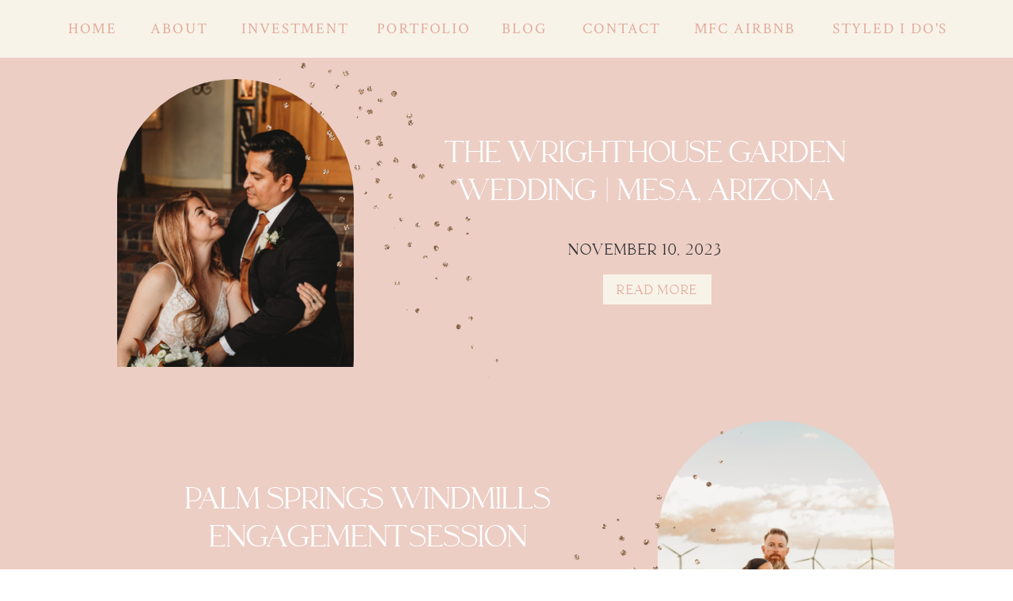

--- FILE ---
content_type: text/html; charset=UTF-8
request_url: https://melissafechapmanphotography.com/tag/california-wedding-photographer/
body_size: 14751
content:
<!DOCTYPE html>
<html lang="en-US" class="d">
<head>
<link rel="stylesheet" type="text/css" href="//lib.showit.co/engine/2.4.3/showit.css" />
<meta name='robots' content='index, follow, max-image-preview:large, max-snippet:-1, max-video-preview:-1' />

            <script data-no-defer="1" data-ezscrex="false" data-cfasync="false" data-pagespeed-no-defer data-cookieconsent="ignore">
                var ctPublicFunctions = {"_ajax_nonce":"9a0fce32c1","_rest_nonce":"2e0e774a9c","_ajax_url":"\/wp-admin\/admin-ajax.php","_rest_url":"https:\/\/melissafechapmanphotography.com\/wp-json\/","data__cookies_type":"none","data__ajax_type":false,"data__bot_detector_enabled":"1","data__frontend_data_log_enabled":1,"cookiePrefix":"","wprocket_detected":false,"host_url":"melissafechapmanphotography.com","text__ee_click_to_select":"Click to select the whole data","text__ee_original_email":"The complete one is","text__ee_got_it":"Got it","text__ee_blocked":"Blocked","text__ee_cannot_connect":"Cannot connect","text__ee_cannot_decode":"Can not decode email. Unknown reason","text__ee_email_decoder":"CleanTalk email decoder","text__ee_wait_for_decoding":"The magic is on the way!","text__ee_decoding_process":"Please wait a few seconds while we decode the contact data."}
            </script>
        
            <script data-no-defer="1" data-ezscrex="false" data-cfasync="false" data-pagespeed-no-defer data-cookieconsent="ignore">
                var ctPublic = {"_ajax_nonce":"9a0fce32c1","settings__forms__check_internal":"0","settings__forms__check_external":"0","settings__forms__force_protection":"0","settings__forms__search_test":"0","settings__data__bot_detector_enabled":"1","settings__sfw__anti_crawler":0,"blog_home":"https:\/\/melissafechapmanphotography.com\/","pixel__setting":"3","pixel__enabled":false,"pixel__url":null,"data__email_check_before_post":"1","data__email_check_exist_post":"1","data__cookies_type":"none","data__key_is_ok":true,"data__visible_fields_required":true,"wl_brandname":"Anti-Spam by CleanTalk","wl_brandname_short":"CleanTalk","ct_checkjs_key":815915526,"emailEncoderPassKey":"7b10952096509cb82584fa022a6a707c","bot_detector_forms_excluded":"W10=","advancedCacheExists":false,"varnishCacheExists":false,"wc_ajax_add_to_cart":false}
            </script>
        
	<!-- This site is optimized with the Yoast SEO plugin v26.3 - https://yoast.com/wordpress/plugins/seo/ -->
	<title>California Wedding Photographer Archives - Melissa Fe Chapman Photography | California and Destination Weddings</title>
	<link rel="canonical" href="https://melissafechapmanphotography.com/tag/california-wedding-photographer/" />
	<meta property="og:locale" content="en_US" />
	<meta property="og:type" content="article" />
	<meta property="og:title" content="California Wedding Photographer Archives - Melissa Fe Chapman Photography | California and Destination Weddings" />
	<meta property="og:url" content="https://melissafechapmanphotography.com/tag/california-wedding-photographer/" />
	<meta property="og:site_name" content="Melissa Fe Chapman Photography | California and Destination Weddings" />
	<meta property="og:image" content="https://melissafechapmanphotography.com/wp-content/uploads/sites/17444/2023/09/melissa-fe-chapman-photography-Hatchers-Pass-Palmer-Alaska-elopement-photographer.jpg" />
	<meta property="og:image:width" content="2489" />
	<meta property="og:image:height" content="1660" />
	<meta property="og:image:type" content="image/jpeg" />
	<meta name="twitter:card" content="summary_large_image" />
	<script type="application/ld+json" class="yoast-schema-graph">{"@context":"https://schema.org","@graph":[{"@type":"CollectionPage","@id":"https://melissafechapmanphotography.com/tag/california-wedding-photographer/","url":"https://melissafechapmanphotography.com/tag/california-wedding-photographer/","name":"California Wedding Photographer Archives - Melissa Fe Chapman Photography | California and Destination Weddings","isPartOf":{"@id":"https://melissafechapmanphotography.com/#website"},"primaryImageOfPage":{"@id":"https://melissafechapmanphotography.com/tag/california-wedding-photographer/#primaryimage"},"image":{"@id":"https://melissafechapmanphotography.com/tag/california-wedding-photographer/#primaryimage"},"thumbnailUrl":"https://melissafechapmanphotography.com/wp-content/uploads/sites/17444/2024/02/melissa-fe-chapman-photography-Wrightwood-House-Mesa-Arizona-Arizona-wedding-photographer-Arizona-wedding-venue-1-431-scaled.jpg","breadcrumb":{"@id":"https://melissafechapmanphotography.com/tag/california-wedding-photographer/#breadcrumb"},"inLanguage":"en-US"},{"@type":"ImageObject","inLanguage":"en-US","@id":"https://melissafechapmanphotography.com/tag/california-wedding-photographer/#primaryimage","url":"https://melissafechapmanphotography.com/wp-content/uploads/sites/17444/2024/02/melissa-fe-chapman-photography-Wrightwood-House-Mesa-Arizona-Arizona-wedding-photographer-Arizona-wedding-venue-1-431-scaled.jpg","contentUrl":"https://melissafechapmanphotography.com/wp-content/uploads/sites/17444/2024/02/melissa-fe-chapman-photography-Wrightwood-House-Mesa-Arizona-Arizona-wedding-photographer-Arizona-wedding-venue-1-431-scaled.jpg","width":1709,"height":2560},{"@type":"BreadcrumbList","@id":"https://melissafechapmanphotography.com/tag/california-wedding-photographer/#breadcrumb","itemListElement":[{"@type":"ListItem","position":1,"name":"Home","item":"https://melissafechapmanphotography.com/"},{"@type":"ListItem","position":2,"name":"California Wedding Photographer"}]},{"@type":"WebSite","@id":"https://melissafechapmanphotography.com/#website","url":"https://melissafechapmanphotography.com/","name":"Melissa Fe Chapman Photography | California and Destination Wedding Photographer","description":"California and Arizona wedding photography","publisher":{"@id":"https://melissafechapmanphotography.com/#organization"},"potentialAction":[{"@type":"SearchAction","target":{"@type":"EntryPoint","urlTemplate":"https://melissafechapmanphotography.com/?s={search_term_string}"},"query-input":{"@type":"PropertyValueSpecification","valueRequired":true,"valueName":"search_term_string"}}],"inLanguage":"en-US"},{"@type":"Organization","@id":"https://melissafechapmanphotography.com/#organization","name":"Melissa Fe Chapman Photography | California and Destination Wedding Photographer","alternateName":"Melissa Fe Chapman Photography | California and Destination Wedding Photographer","url":"https://melissafechapmanphotography.com/","logo":{"@type":"ImageObject","inLanguage":"en-US","@id":"https://melissafechapmanphotography.com/#/schema/logo/image/","url":"https://melissafechapmanphotography.com/wp-content/uploads/sites/17444/2023/09/melissa-fe-chapman-photography-Hatchers-Pass-Palmer-Alaska-elopement-photographer.jpg","contentUrl":"https://melissafechapmanphotography.com/wp-content/uploads/sites/17444/2023/09/melissa-fe-chapman-photography-Hatchers-Pass-Palmer-Alaska-elopement-photographer.jpg","width":2489,"height":1660,"caption":"Melissa Fe Chapman Photography | California and Destination Wedding Photographer"},"image":{"@id":"https://melissafechapmanphotography.com/#/schema/logo/image/"},"sameAs":["https://www.facebook.com/MelissaFeChapmanPhotography","https://www.instagram.com/melissafechapmanphotography/","https://www.pinterest.com/melissafechapmanphotography"]}]}</script>
	<!-- / Yoast SEO plugin. -->


<link rel='dns-prefetch' href='//fd.cleantalk.org' />
<link rel="alternate" type="application/rss+xml" title="Melissa Fe Chapman Photography | California and Destination Weddings &raquo; Feed" href="https://melissafechapmanphotography.com/feed/" />
<link rel="alternate" type="application/rss+xml" title="Melissa Fe Chapman Photography | California and Destination Weddings &raquo; Comments Feed" href="https://melissafechapmanphotography.com/comments/feed/" />
<link rel="alternate" type="application/rss+xml" title="Melissa Fe Chapman Photography | California and Destination Weddings &raquo; California Wedding Photographer Tag Feed" href="https://melissafechapmanphotography.com/tag/california-wedding-photographer/feed/" />
<script type="text/javascript">
/* <![CDATA[ */
window._wpemojiSettings = {"baseUrl":"https:\/\/s.w.org\/images\/core\/emoji\/16.0.1\/72x72\/","ext":".png","svgUrl":"https:\/\/s.w.org\/images\/core\/emoji\/16.0.1\/svg\/","svgExt":".svg","source":{"concatemoji":"https:\/\/melissafechapmanphotography.com\/wp-includes\/js\/wp-emoji-release.min.js?ver=6.8.3"}};
/*! This file is auto-generated */
!function(s,n){var o,i,e;function c(e){try{var t={supportTests:e,timestamp:(new Date).valueOf()};sessionStorage.setItem(o,JSON.stringify(t))}catch(e){}}function p(e,t,n){e.clearRect(0,0,e.canvas.width,e.canvas.height),e.fillText(t,0,0);var t=new Uint32Array(e.getImageData(0,0,e.canvas.width,e.canvas.height).data),a=(e.clearRect(0,0,e.canvas.width,e.canvas.height),e.fillText(n,0,0),new Uint32Array(e.getImageData(0,0,e.canvas.width,e.canvas.height).data));return t.every(function(e,t){return e===a[t]})}function u(e,t){e.clearRect(0,0,e.canvas.width,e.canvas.height),e.fillText(t,0,0);for(var n=e.getImageData(16,16,1,1),a=0;a<n.data.length;a++)if(0!==n.data[a])return!1;return!0}function f(e,t,n,a){switch(t){case"flag":return n(e,"\ud83c\udff3\ufe0f\u200d\u26a7\ufe0f","\ud83c\udff3\ufe0f\u200b\u26a7\ufe0f")?!1:!n(e,"\ud83c\udde8\ud83c\uddf6","\ud83c\udde8\u200b\ud83c\uddf6")&&!n(e,"\ud83c\udff4\udb40\udc67\udb40\udc62\udb40\udc65\udb40\udc6e\udb40\udc67\udb40\udc7f","\ud83c\udff4\u200b\udb40\udc67\u200b\udb40\udc62\u200b\udb40\udc65\u200b\udb40\udc6e\u200b\udb40\udc67\u200b\udb40\udc7f");case"emoji":return!a(e,"\ud83e\udedf")}return!1}function g(e,t,n,a){var r="undefined"!=typeof WorkerGlobalScope&&self instanceof WorkerGlobalScope?new OffscreenCanvas(300,150):s.createElement("canvas"),o=r.getContext("2d",{willReadFrequently:!0}),i=(o.textBaseline="top",o.font="600 32px Arial",{});return e.forEach(function(e){i[e]=t(o,e,n,a)}),i}function t(e){var t=s.createElement("script");t.src=e,t.defer=!0,s.head.appendChild(t)}"undefined"!=typeof Promise&&(o="wpEmojiSettingsSupports",i=["flag","emoji"],n.supports={everything:!0,everythingExceptFlag:!0},e=new Promise(function(e){s.addEventListener("DOMContentLoaded",e,{once:!0})}),new Promise(function(t){var n=function(){try{var e=JSON.parse(sessionStorage.getItem(o));if("object"==typeof e&&"number"==typeof e.timestamp&&(new Date).valueOf()<e.timestamp+604800&&"object"==typeof e.supportTests)return e.supportTests}catch(e){}return null}();if(!n){if("undefined"!=typeof Worker&&"undefined"!=typeof OffscreenCanvas&&"undefined"!=typeof URL&&URL.createObjectURL&&"undefined"!=typeof Blob)try{var e="postMessage("+g.toString()+"("+[JSON.stringify(i),f.toString(),p.toString(),u.toString()].join(",")+"));",a=new Blob([e],{type:"text/javascript"}),r=new Worker(URL.createObjectURL(a),{name:"wpTestEmojiSupports"});return void(r.onmessage=function(e){c(n=e.data),r.terminate(),t(n)})}catch(e){}c(n=g(i,f,p,u))}t(n)}).then(function(e){for(var t in e)n.supports[t]=e[t],n.supports.everything=n.supports.everything&&n.supports[t],"flag"!==t&&(n.supports.everythingExceptFlag=n.supports.everythingExceptFlag&&n.supports[t]);n.supports.everythingExceptFlag=n.supports.everythingExceptFlag&&!n.supports.flag,n.DOMReady=!1,n.readyCallback=function(){n.DOMReady=!0}}).then(function(){return e}).then(function(){var e;n.supports.everything||(n.readyCallback(),(e=n.source||{}).concatemoji?t(e.concatemoji):e.wpemoji&&e.twemoji&&(t(e.twemoji),t(e.wpemoji)))}))}((window,document),window._wpemojiSettings);
/* ]]> */
</script>
<style id='wp-emoji-styles-inline-css' type='text/css'>

	img.wp-smiley, img.emoji {
		display: inline !important;
		border: none !important;
		box-shadow: none !important;
		height: 1em !important;
		width: 1em !important;
		margin: 0 0.07em !important;
		vertical-align: -0.1em !important;
		background: none !important;
		padding: 0 !important;
	}
</style>
<link rel='stylesheet' id='wp-block-library-css' href='https://melissafechapmanphotography.com/wp-includes/css/dist/block-library/style.min.css?ver=6.8.3' type='text/css' media='all' />
<style id='classic-theme-styles-inline-css' type='text/css'>
/*! This file is auto-generated */
.wp-block-button__link{color:#fff;background-color:#32373c;border-radius:9999px;box-shadow:none;text-decoration:none;padding:calc(.667em + 2px) calc(1.333em + 2px);font-size:1.125em}.wp-block-file__button{background:#32373c;color:#fff;text-decoration:none}
</style>
<style id='global-styles-inline-css' type='text/css'>
:root{--wp--preset--aspect-ratio--square: 1;--wp--preset--aspect-ratio--4-3: 4/3;--wp--preset--aspect-ratio--3-4: 3/4;--wp--preset--aspect-ratio--3-2: 3/2;--wp--preset--aspect-ratio--2-3: 2/3;--wp--preset--aspect-ratio--16-9: 16/9;--wp--preset--aspect-ratio--9-16: 9/16;--wp--preset--color--black: #000000;--wp--preset--color--cyan-bluish-gray: #abb8c3;--wp--preset--color--white: #ffffff;--wp--preset--color--pale-pink: #f78da7;--wp--preset--color--vivid-red: #cf2e2e;--wp--preset--color--luminous-vivid-orange: #ff6900;--wp--preset--color--luminous-vivid-amber: #fcb900;--wp--preset--color--light-green-cyan: #7bdcb5;--wp--preset--color--vivid-green-cyan: #00d084;--wp--preset--color--pale-cyan-blue: #8ed1fc;--wp--preset--color--vivid-cyan-blue: #0693e3;--wp--preset--color--vivid-purple: #9b51e0;--wp--preset--gradient--vivid-cyan-blue-to-vivid-purple: linear-gradient(135deg,rgba(6,147,227,1) 0%,rgb(155,81,224) 100%);--wp--preset--gradient--light-green-cyan-to-vivid-green-cyan: linear-gradient(135deg,rgb(122,220,180) 0%,rgb(0,208,130) 100%);--wp--preset--gradient--luminous-vivid-amber-to-luminous-vivid-orange: linear-gradient(135deg,rgba(252,185,0,1) 0%,rgba(255,105,0,1) 100%);--wp--preset--gradient--luminous-vivid-orange-to-vivid-red: linear-gradient(135deg,rgba(255,105,0,1) 0%,rgb(207,46,46) 100%);--wp--preset--gradient--very-light-gray-to-cyan-bluish-gray: linear-gradient(135deg,rgb(238,238,238) 0%,rgb(169,184,195) 100%);--wp--preset--gradient--cool-to-warm-spectrum: linear-gradient(135deg,rgb(74,234,220) 0%,rgb(151,120,209) 20%,rgb(207,42,186) 40%,rgb(238,44,130) 60%,rgb(251,105,98) 80%,rgb(254,248,76) 100%);--wp--preset--gradient--blush-light-purple: linear-gradient(135deg,rgb(255,206,236) 0%,rgb(152,150,240) 100%);--wp--preset--gradient--blush-bordeaux: linear-gradient(135deg,rgb(254,205,165) 0%,rgb(254,45,45) 50%,rgb(107,0,62) 100%);--wp--preset--gradient--luminous-dusk: linear-gradient(135deg,rgb(255,203,112) 0%,rgb(199,81,192) 50%,rgb(65,88,208) 100%);--wp--preset--gradient--pale-ocean: linear-gradient(135deg,rgb(255,245,203) 0%,rgb(182,227,212) 50%,rgb(51,167,181) 100%);--wp--preset--gradient--electric-grass: linear-gradient(135deg,rgb(202,248,128) 0%,rgb(113,206,126) 100%);--wp--preset--gradient--midnight: linear-gradient(135deg,rgb(2,3,129) 0%,rgb(40,116,252) 100%);--wp--preset--font-size--small: 13px;--wp--preset--font-size--medium: 20px;--wp--preset--font-size--large: 36px;--wp--preset--font-size--x-large: 42px;--wp--preset--spacing--20: 0.44rem;--wp--preset--spacing--30: 0.67rem;--wp--preset--spacing--40: 1rem;--wp--preset--spacing--50: 1.5rem;--wp--preset--spacing--60: 2.25rem;--wp--preset--spacing--70: 3.38rem;--wp--preset--spacing--80: 5.06rem;--wp--preset--shadow--natural: 6px 6px 9px rgba(0, 0, 0, 0.2);--wp--preset--shadow--deep: 12px 12px 50px rgba(0, 0, 0, 0.4);--wp--preset--shadow--sharp: 6px 6px 0px rgba(0, 0, 0, 0.2);--wp--preset--shadow--outlined: 6px 6px 0px -3px rgba(255, 255, 255, 1), 6px 6px rgba(0, 0, 0, 1);--wp--preset--shadow--crisp: 6px 6px 0px rgba(0, 0, 0, 1);}:where(.is-layout-flex){gap: 0.5em;}:where(.is-layout-grid){gap: 0.5em;}body .is-layout-flex{display: flex;}.is-layout-flex{flex-wrap: wrap;align-items: center;}.is-layout-flex > :is(*, div){margin: 0;}body .is-layout-grid{display: grid;}.is-layout-grid > :is(*, div){margin: 0;}:where(.wp-block-columns.is-layout-flex){gap: 2em;}:where(.wp-block-columns.is-layout-grid){gap: 2em;}:where(.wp-block-post-template.is-layout-flex){gap: 1.25em;}:where(.wp-block-post-template.is-layout-grid){gap: 1.25em;}.has-black-color{color: var(--wp--preset--color--black) !important;}.has-cyan-bluish-gray-color{color: var(--wp--preset--color--cyan-bluish-gray) !important;}.has-white-color{color: var(--wp--preset--color--white) !important;}.has-pale-pink-color{color: var(--wp--preset--color--pale-pink) !important;}.has-vivid-red-color{color: var(--wp--preset--color--vivid-red) !important;}.has-luminous-vivid-orange-color{color: var(--wp--preset--color--luminous-vivid-orange) !important;}.has-luminous-vivid-amber-color{color: var(--wp--preset--color--luminous-vivid-amber) !important;}.has-light-green-cyan-color{color: var(--wp--preset--color--light-green-cyan) !important;}.has-vivid-green-cyan-color{color: var(--wp--preset--color--vivid-green-cyan) !important;}.has-pale-cyan-blue-color{color: var(--wp--preset--color--pale-cyan-blue) !important;}.has-vivid-cyan-blue-color{color: var(--wp--preset--color--vivid-cyan-blue) !important;}.has-vivid-purple-color{color: var(--wp--preset--color--vivid-purple) !important;}.has-black-background-color{background-color: var(--wp--preset--color--black) !important;}.has-cyan-bluish-gray-background-color{background-color: var(--wp--preset--color--cyan-bluish-gray) !important;}.has-white-background-color{background-color: var(--wp--preset--color--white) !important;}.has-pale-pink-background-color{background-color: var(--wp--preset--color--pale-pink) !important;}.has-vivid-red-background-color{background-color: var(--wp--preset--color--vivid-red) !important;}.has-luminous-vivid-orange-background-color{background-color: var(--wp--preset--color--luminous-vivid-orange) !important;}.has-luminous-vivid-amber-background-color{background-color: var(--wp--preset--color--luminous-vivid-amber) !important;}.has-light-green-cyan-background-color{background-color: var(--wp--preset--color--light-green-cyan) !important;}.has-vivid-green-cyan-background-color{background-color: var(--wp--preset--color--vivid-green-cyan) !important;}.has-pale-cyan-blue-background-color{background-color: var(--wp--preset--color--pale-cyan-blue) !important;}.has-vivid-cyan-blue-background-color{background-color: var(--wp--preset--color--vivid-cyan-blue) !important;}.has-vivid-purple-background-color{background-color: var(--wp--preset--color--vivid-purple) !important;}.has-black-border-color{border-color: var(--wp--preset--color--black) !important;}.has-cyan-bluish-gray-border-color{border-color: var(--wp--preset--color--cyan-bluish-gray) !important;}.has-white-border-color{border-color: var(--wp--preset--color--white) !important;}.has-pale-pink-border-color{border-color: var(--wp--preset--color--pale-pink) !important;}.has-vivid-red-border-color{border-color: var(--wp--preset--color--vivid-red) !important;}.has-luminous-vivid-orange-border-color{border-color: var(--wp--preset--color--luminous-vivid-orange) !important;}.has-luminous-vivid-amber-border-color{border-color: var(--wp--preset--color--luminous-vivid-amber) !important;}.has-light-green-cyan-border-color{border-color: var(--wp--preset--color--light-green-cyan) !important;}.has-vivid-green-cyan-border-color{border-color: var(--wp--preset--color--vivid-green-cyan) !important;}.has-pale-cyan-blue-border-color{border-color: var(--wp--preset--color--pale-cyan-blue) !important;}.has-vivid-cyan-blue-border-color{border-color: var(--wp--preset--color--vivid-cyan-blue) !important;}.has-vivid-purple-border-color{border-color: var(--wp--preset--color--vivid-purple) !important;}.has-vivid-cyan-blue-to-vivid-purple-gradient-background{background: var(--wp--preset--gradient--vivid-cyan-blue-to-vivid-purple) !important;}.has-light-green-cyan-to-vivid-green-cyan-gradient-background{background: var(--wp--preset--gradient--light-green-cyan-to-vivid-green-cyan) !important;}.has-luminous-vivid-amber-to-luminous-vivid-orange-gradient-background{background: var(--wp--preset--gradient--luminous-vivid-amber-to-luminous-vivid-orange) !important;}.has-luminous-vivid-orange-to-vivid-red-gradient-background{background: var(--wp--preset--gradient--luminous-vivid-orange-to-vivid-red) !important;}.has-very-light-gray-to-cyan-bluish-gray-gradient-background{background: var(--wp--preset--gradient--very-light-gray-to-cyan-bluish-gray) !important;}.has-cool-to-warm-spectrum-gradient-background{background: var(--wp--preset--gradient--cool-to-warm-spectrum) !important;}.has-blush-light-purple-gradient-background{background: var(--wp--preset--gradient--blush-light-purple) !important;}.has-blush-bordeaux-gradient-background{background: var(--wp--preset--gradient--blush-bordeaux) !important;}.has-luminous-dusk-gradient-background{background: var(--wp--preset--gradient--luminous-dusk) !important;}.has-pale-ocean-gradient-background{background: var(--wp--preset--gradient--pale-ocean) !important;}.has-electric-grass-gradient-background{background: var(--wp--preset--gradient--electric-grass) !important;}.has-midnight-gradient-background{background: var(--wp--preset--gradient--midnight) !important;}.has-small-font-size{font-size: var(--wp--preset--font-size--small) !important;}.has-medium-font-size{font-size: var(--wp--preset--font-size--medium) !important;}.has-large-font-size{font-size: var(--wp--preset--font-size--large) !important;}.has-x-large-font-size{font-size: var(--wp--preset--font-size--x-large) !important;}
:where(.wp-block-post-template.is-layout-flex){gap: 1.25em;}:where(.wp-block-post-template.is-layout-grid){gap: 1.25em;}
:where(.wp-block-columns.is-layout-flex){gap: 2em;}:where(.wp-block-columns.is-layout-grid){gap: 2em;}
:root :where(.wp-block-pullquote){font-size: 1.5em;line-height: 1.6;}
</style>
<link rel='stylesheet' id='cleantalk-public-css-css' href='https://melissafechapmanphotography.com/wp-content/plugins/cleantalk-spam-protect/css/cleantalk-public.min.css?ver=6.67_1762442704' type='text/css' media='all' />
<link rel='stylesheet' id='cleantalk-email-decoder-css-css' href='https://melissafechapmanphotography.com/wp-content/plugins/cleantalk-spam-protect/css/cleantalk-email-decoder.min.css?ver=6.67_1762442704' type='text/css' media='all' />
<script type="text/javascript" src="https://melissafechapmanphotography.com/wp-content/plugins/cleantalk-spam-protect/js/apbct-public-bundle.min.js?ver=6.67_1762442704" id="apbct-public-bundle.min-js-js"></script>
<script type="text/javascript" src="https://fd.cleantalk.org/ct-bot-detector-wrapper.js?ver=6.67" id="ct_bot_detector-js" defer="defer" data-wp-strategy="defer"></script>
<script type="text/javascript" src="https://melissafechapmanphotography.com/wp-includes/js/jquery/jquery.min.js?ver=3.7.1" id="jquery-core-js"></script>
<script type="text/javascript" src="https://melissafechapmanphotography.com/wp-includes/js/jquery/jquery-migrate.min.js?ver=3.4.1" id="jquery-migrate-js"></script>
<script type="text/javascript" src="https://melissafechapmanphotography.com/wp-content/plugins/showit/public/js/showit.js?ver=1765944755" id="si-script-js"></script>
<link rel="https://api.w.org/" href="https://melissafechapmanphotography.com/wp-json/" /><link rel="alternate" title="JSON" type="application/json" href="https://melissafechapmanphotography.com/wp-json/wp/v2/tags/13" /><link rel="EditURI" type="application/rsd+xml" title="RSD" href="https://melissafechapmanphotography.com/xmlrpc.php?rsd" />
<style type="text/css">.recentcomments a{display:inline !important;padding:0 !important;margin:0 !important;}</style>
<meta charset="UTF-8" />
<meta name="viewport" content="width=device-width, initial-scale=1" />
<link rel="icon" type="image/png" href="//static.showit.co/200/kF98hzwbQlqnmKN3WGX7Mg/129755/submark_blushdandelion.png" />
<link rel="preconnect" href="https://static.showit.co" />

<link rel="preconnect" href="https://fonts.googleapis.com">
<link rel="preconnect" href="https://fonts.gstatic.com" crossorigin>
<link href="https://fonts.googleapis.com/css?family=Crimson+Text:regular|Lato:300|Abril+Fatface:regular" rel="stylesheet" type="text/css"/>
<style>
@font-face{font-family:Le Grand;src:url('//static.showit.co/file/UiSQzEmoT9e8kUKkfSPXSQ/shared/legrandcapital-regular-webfont.woff');}
@font-face{font-family:Le Grant;src:url('//static.showit.co/file/UiSQzEmoT9e8kUKkfSPXSQ/shared/legrandcapital-regular-webfont.woff');}
@font-face{font-family:Magical;src:url('//static.showit.co/file/xu4sBbjjRi2inZpvUxuDPA/shared/magical_alt-webfont.woff');}
</style>
<script id="init_data" type="application/json">
{"mobile":{"w":320},"desktop":{"w":1200,"defaultTrIn":{"type":"fade"},"defaultTrOut":{"type":"fade"},"bgFillType":"color","bgColor":"#000000:0"},"sid":"phcuocmnq0emvg0pnop-6a","break":768,"assetURL":"//static.showit.co","contactFormId":"129755/253722","cfAction":"aHR0cHM6Ly9jbGllbnRzZXJ2aWNlLnNob3dpdC5jby9jb250YWN0Zm9ybQ==","sgAction":"aHR0cHM6Ly9jbGllbnRzZXJ2aWNlLnNob3dpdC5jby9zb2NpYWxncmlk","blockData":[{"slug":"header","visible":"a","states":[],"d":{"h":73,"w":1200,"locking":{"side":"st","scrollOffset":1},"bgFillType":"color","bgColor":"colors-1","bgMediaType":"none"},"m":{"h":59,"w":320,"locking":{"side":"st","scrollOffset":1},"bgFillType":"color","bgColor":"colors-1","bgMediaType":"none"}},{"slug":"post-layout-1","visible":"a","states":[],"d":{"h":431,"w":1200,"locking":{"offset":100},"nature":"dH","bgFillType":"color","bgColor":"colors-2","bgMediaType":"none"},"m":{"h":425,"w":320,"nature":"dH","bgFillType":"color","bgColor":"colors-2","bgMediaType":"none"}},{"slug":"post-layout-2","visible":"a","states":[],"d":{"h":420,"w":1200,"locking":{"offset":100},"nature":"dH","bgFillType":"color","bgColor":"colors-2","bgMediaType":"none"},"m":{"h":425,"w":320,"nature":"dH","bgFillType":"color","bgColor":"colors-2","bgMediaType":"none"}},{"slug":"end-post-loop","visible":"a","states":[],"d":{"h":1,"w":1200,"bgFillType":"color","bgColor":"#FFFFFF","bgMediaType":"none"},"m":{"h":1,"w":320,"bgFillType":"color","bgColor":"#FFFFFF","bgMediaType":"none"}},{"slug":"pagination","visible":"a","states":[],"d":{"h":75,"w":1200,"nature":"dH","bgFillType":"color","bgColor":"colors-2","bgMediaType":"none"},"m":{"h":48,"w":320,"nature":"dH","bgFillType":"color","bgColor":"colors-2","bgMediaType":"none"}},{"slug":"footer","visible":"a","states":[],"d":{"h":310,"w":1200,"bgFillType":"color","bgColor":"colors-4","bgMediaType":"none"},"m":{"h":318,"w":320,"bgFillType":"color","bgColor":"colors-4","bgMediaType":"none"}},{"slug":"mobile-nav","visible":"m","states":[],"d":{"h":200,"w":1200,"bgFillType":"color","bgColor":"colors-7","bgMediaType":"none"},"m":{"h":600,"w":320,"locking":{"side":"t"},"bgFillType":"color","bgColor":"colors-1","bgMediaType":"none"}}],"elementData":[{"type":"text","visible":"d","id":"header_0","blockId":"header","m":{"x":53,"y":41,"w":83,"h":21,"a":0},"d":{"x":690,"y":20,"w":111,"h":26,"a":0}},{"type":"text","visible":"d","id":"header_1","blockId":"header","m":{"x":53,"y":41,"w":83,"h":21,"a":0},"d":{"x":436,"y":20,"w":117,"h":26,"a":0}},{"type":"text","visible":"d","id":"header_2","blockId":"header","m":{"x":53,"y":41,"w":83,"h":21,"a":0},"d":{"x":263,"y":20,"w":140,"h":26,"a":0}},{"type":"text","visible":"d","id":"header_3","blockId":"header","m":{"x":53,"y":41,"w":83,"h":21,"a":0},"d":{"x":41,"y":20,"w":72,"h":26,"a":0}},{"type":"icon","visible":"m","id":"header_4","blockId":"header","m":{"x":142,"y":12,"w":37,"h":37,"a":0},"d":{"x":1161,"y":37,"w":35,"h":35,"a":0},"pc":[{"type":"show","block":"mobile-nav"}]},{"type":"text","visible":"d","id":"header_5","blockId":"header","m":{"x":53,"y":41,"w":83,"h":21,"a":0},"d":{"x":590,"y":20,"w":65,"h":26,"a":0}},{"type":"text","visible":"d","id":"header_6","blockId":"header","m":{"x":53,"y":41,"w":83,"h":21,"a":0},"d":{"x":1010,"y":20,"w":149,"h":26,"a":0}},{"type":"text","visible":"d","id":"header_7","blockId":"header","m":{"x":53,"y":41,"w":83,"h":21,"a":0},"d":{"x":826,"y":20,"w":149,"h":26,"a":0}},{"type":"text","visible":"d","id":"header_8","blockId":"header","m":{"x":53,"y":41,"w":83,"h":21,"a":0},"d":{"x":144,"y":20,"w":85,"h":26,"a":0}},{"type":"simple","visible":"a","id":"post-layout-1_0","blockId":"post-layout-1","m":{"x":102.5,"y":369,"w":115,"h":36,"a":0},"d":{"x":722,"y":274,"w":137,"h":38,"a":0}},{"type":"text","visible":"a","id":"post-layout-1_1","blockId":"post-layout-1","m":{"x":104.5,"y":376,"w":111,"h":27,"a":0},"d":{"x":724,"y":280,"w":133,"h":29,"a":0}},{"type":"text","visible":"a","id":"post-layout-1_2","blockId":"post-layout-1","m":{"x":20,"y":330,"w":280,"h":22,"a":0},"d":{"x":475,"y":226,"w":600,"h":29.006,"a":0}},{"type":"text","visible":"a","id":"post-layout-1_3","blockId":"post-layout-1","m":{"x":20,"y":237,"w":280,"h":73,"a":0},"d":{"x":475,"y":99,"w":600,"h":99,"a":0}},{"type":"graphic","visible":"a","id":"post-layout-1_4","blockId":"post-layout-1","m":{"x":75,"y":20,"w":170,"h":195,"a":0,"gs":{"t":"cover","p":105}},"d":{"x":108,"y":27,"w":299,"h":503,"a":0,"gs":{"t":"cover","p":105,"s":100}},"c":{"key":"WF5TrGnORVCpv8JGaUD3ig/shared/garrett_vannessa_rodriguez_wedding_9-29-19-1-805.jpg","aspect_ratio":0.66667}},{"type":"simple","visible":"d","id":"post-layout-1_5","blockId":"post-layout-1","m":{"x":48,"y":64,"w":224,"h":297.5,"a":0},"d":{"x":70,"y":391,"w":383,"h":152,"a":0}},{"type":"graphic","visible":"a","id":"post-layout-1_6","blockId":"post-layout-1","m":{"x":-61,"y":24,"w":224,"h":217,"a":-8},"d":{"x":185,"y":-74,"w":502,"h":430,"a":106},"c":{"key":"pPsP7MIRQh6g_KwumrWA_A/shared/gold_element_18.png","aspect_ratio":1.0315}},{"type":"simple","visible":"a","id":"post-layout-2_0","blockId":"post-layout-2","m":{"x":102.5,"y":369,"w":115,"h":36,"a":0},"d":{"x":348,"y":286,"w":137,"h":38,"a":0}},{"type":"text","visible":"a","id":"post-layout-2_1","blockId":"post-layout-2","m":{"x":104.5,"y":376,"w":111,"h":27,"a":0},"d":{"x":350,"y":292,"w":133,"h":29,"a":0}},{"type":"text","visible":"a","id":"post-layout-2_2","blockId":"post-layout-2","m":{"x":20,"y":330,"w":280,"h":22,"a":0},"d":{"x":125,"y":226,"w":600,"h":29.006,"a":0}},{"type":"text","visible":"a","id":"post-layout-2_3","blockId":"post-layout-2","m":{"x":20,"y":237,"w":280,"h":72,"a":0},"d":{"x":125,"y":99,"w":600,"h":82,"a":0}},{"type":"graphic","visible":"a","id":"post-layout-2_4","blockId":"post-layout-2","m":{"x":75,"y":20,"w":170,"h":195,"a":0,"gs":{"t":"cover","p":105}},"d":{"x":791,"y":21,"w":299,"h":503,"a":0,"gs":{"t":"cover","p":105,"s":100}},"c":{"key":"Y3nSei9xRHSew77ghNg4cQ/shared/anthony_cynthia_palm_springs_10-16-2020_by_melissa_fe_chapman_photography-1.jpg","aspect_ratio":0.66616}},{"type":"simple","visible":"d","id":"post-layout-2_5","blockId":"post-layout-2","m":{"x":48,"y":64,"w":224,"h":297.5,"a":0},"d":{"x":753,"y":385,"w":383,"h":152,"a":0}},{"type":"graphic","visible":"a","id":"post-layout-2_6","blockId":"post-layout-2","m":{"x":-61,"y":24,"w":224,"h":217,"a":-8},"d":{"x":458,"y":64,"w":523,"h":455,"a":-11},"c":{"key":"pPsP7MIRQh6g_KwumrWA_A/shared/gold_element_18.png","aspect_ratio":1.0315}},{"type":"text","visible":"a","id":"pagination_0","blockId":"pagination","m":{"x":177,"y":14,"w":123,"h":26,"a":0},"d":{"x":644,"y":23,"w":495,"h":29,"a":0}},{"type":"text","visible":"a","id":"pagination_1","blockId":"pagination","m":{"x":20,"y":14,"w":142,"h":22,"a":0},"d":{"x":50,"y":25,"w":527,"h":29,"a":0}},{"type":"icon","visible":"a","id":"footer_0","blockId":"footer","m":{"x":115,"y":202,"w":25,"h":25,"a":0},"d":{"x":1088,"y":56,"w":49,"h":47,"a":0}},{"type":"text","visible":"a","id":"footer_1","blockId":"footer","m":{"x":11,"y":232,"w":309,"h":16,"a":0},"d":{"x":120,"y":234,"w":961,"h":32,"a":0}},{"type":"text","visible":"a","id":"footer_2","blockId":"footer","m":{"x":1,"y":256,"w":320,"h":55,"a":0},"d":{"x":252,"y":250,"w":732,"h":60,"a":0}},{"type":"icon","visible":"a","id":"footer_3","blockId":"footer","m":{"x":148,"y":202,"w":25,"h":25,"a":0},"d":{"x":1088,"y":109,"w":49,"h":47,"a":0}},{"type":"icon","visible":"a","id":"footer_4","blockId":"footer","m":{"x":184,"y":202,"w":25,"h":25,"a":0},"d":{"x":1088,"y":168,"w":49,"h":47,"a":0}},{"type":"graphic","visible":"a","id":"footer_5","blockId":"footer","m":{"x":106,"y":10,"w":106,"h":89,"a":0},"d":{"x":7,"y":79,"w":150,"h":143,"a":0},"c":{"key":"yspWa4B-Q6-O7hRS0tBguQ/shared/logo2.png","aspect_ratio":1}},{"type":"text","visible":"a","id":"footer_6","blockId":"footer","m":{"x":213,"y":40,"w":83,"h":88,"a":0},"d":{"x":252,"y":7,"w":484,"h":53,"a":0}},{"type":"text","visible":"a","id":"footer_7","blockId":"footer","m":{"x":6,"y":112,"w":161,"h":16,"a":0},"d":{"x":168,"y":21,"w":183,"h":25,"a":0}},{"type":"social","visible":"a","id":"footer_8","blockId":"footer","m":{"x":10,"y":139,"w":300,"h":51,"a":0},"d":{"x":159,"y":68,"w":883,"h":165,"a":0}},{"type":"simple","visible":"a","id":"mobile-nav_0","blockId":"mobile-nav","m":{"x":0,"y":0,"w":320,"h":60,"a":0},"d":{"x":488,"y":-110,"w":480,"h":80,"a":0}},{"type":"text","visible":"a","id":"mobile-nav_1","blockId":"mobile-nav","m":{"x":112,"y":211,"w":105,"h":31,"a":0},"d":{"x":795,"y":84,"w":52,"h":26,"a":0},"pc":[{"type":"hide","block":"mobile-nav"}]},{"type":"text","visible":"a","id":"mobile-nav_2","blockId":"mobile-nav","m":{"x":123,"y":134,"w":83,"h":31,"a":0},"d":{"x":705,"y":84,"w":52,"h":26,"a":0},"pc":[{"type":"hide","block":"mobile-nav"}]},{"type":"icon","visible":"m","id":"mobile-nav_3","blockId":"mobile-nav","m":{"x":265,"y":12,"w":37,"h":37,"a":0},"d":{"x":1161,"y":37,"w":35,"h":35,"a":0},"pc":[{"type":"hide","block":"mobile-nav"}]},{"type":"text","visible":"a","id":"mobile-nav_4","blockId":"mobile-nav","m":{"x":123,"y":287,"w":83,"h":30,"a":0},"d":{"x":1093,"y":84,"w":38,"h":26,"a":0},"pc":[{"type":"hide","block":"mobile-nav"}]},{"type":"text","visible":"a","id":"mobile-nav_5","blockId":"mobile-nav","m":{"x":89,"y":398,"w":143,"h":29,"a":0},"d":{"x":983,"y":84,"w":65,"h":26,"a":0},"pc":[{"type":"hide","block":"mobile-nav"}]},{"type":"text","visible":"a","id":"mobile-nav_6","blockId":"mobile-nav","m":{"x":123,"y":249,"w":83,"h":30,"a":0},"d":{"x":885,"y":84,"w":60,"h":26,"a":0},"pc":[{"type":"hide","block":"mobile-nav"}]},{"type":"text","visible":"a","id":"mobile-nav_7","blockId":"mobile-nav","m":{"x":123,"y":324,"w":83,"h":30,"a":0},"d":{"x":1093,"y":84,"w":38,"h":26,"a":0},"pc":[{"type":"hide","block":"mobile-nav"}]},{"type":"text","visible":"a","id":"mobile-nav_8","blockId":"mobile-nav","m":{"x":100,"y":362,"w":129,"h":29,"a":0},"d":{"x":983,"y":84,"w":65,"h":26,"a":0},"pc":[{"type":"hide","block":"mobile-nav"}]},{"type":"text","visible":"a","id":"mobile-nav_9","blockId":"mobile-nav","m":{"x":123,"y":172,"w":83,"h":31,"a":0},"d":{"x":795,"y":84,"w":52,"h":26,"a":0},"pc":[{"type":"hide","block":"mobile-nav"}]}]}
</script>
<link
rel="stylesheet"
type="text/css"
href="https://cdnjs.cloudflare.com/ajax/libs/animate.css/3.4.0/animate.min.css"
/>


<script src="//lib.showit.co/engine/2.4.3/showit-lib.min.js"></script>
<script src="//lib.showit.co/engine/2.4.3/showit.min.js"></script>
<script>

function initPage(){

}
</script>

<style id="si-page-css">
html.m {background-color:rgba(0,0,0,0);}
html.d {background-color:rgba(0,0,0,0);}
.d .se:has(.st-primary) {border-radius:10px;box-shadow:none;opacity:1;overflow:hidden;}
.d .st-primary {padding:10px 14px 10px 14px;border-width:0px;border-color:rgba(51,51,51,1);background-color:rgba(22,22,22,1);background-image:none;border-radius:inherit;transition-duration:0.5s;}
.d .st-primary span {color:rgba(255,255,255,1);font-family:'Le Grand';font-weight:400;font-style:normal;font-size:20px;text-align:center;letter-spacing:0.1em;line-height:1.8;transition-duration:0.5s;}
.d .se:has(.st-primary:hover) {}
.d .st-primary.se-button:hover {background-color:rgba(22,22,22,1);background-image:none;transition-property:background-color,background-image;}
.d .st-primary.se-button:hover span {}
.m .se:has(.st-primary) {border-radius:10px;box-shadow:none;opacity:1;overflow:hidden;}
.m .st-primary {padding:10px 14px 10px 14px;border-width:0px;border-color:rgba(51,51,51,1);background-color:rgba(22,22,22,1);background-image:none;border-radius:inherit;}
.m .st-primary span {color:rgba(255,255,255,1);font-family:'Le Grand';font-weight:400;font-style:normal;font-size:11px;text-align:center;letter-spacing:0.1em;line-height:1.8;}
.d .se:has(.st-secondary) {border-radius:10px;box-shadow:none;opacity:1;overflow:hidden;}
.d .st-secondary {padding:10px 14px 10px 14px;border-width:2px;border-color:rgba(22,22,22,1);background-color:rgba(0,0,0,0);background-image:none;border-radius:inherit;transition-duration:0.5s;}
.d .st-secondary span {color:rgba(22,22,22,1);font-family:'Le Grand';font-weight:400;font-style:normal;font-size:20px;text-align:center;letter-spacing:0.1em;line-height:1.8;transition-duration:0.5s;}
.d .se:has(.st-secondary:hover) {}
.d .st-secondary.se-button:hover {border-color:rgba(22,22,22,0.7);background-color:rgba(0,0,0,0);background-image:none;transition-property:border-color,background-color,background-image;}
.d .st-secondary.se-button:hover span {color:rgba(22,22,22,0.7);transition-property:color;}
.m .se:has(.st-secondary) {border-radius:10px;box-shadow:none;opacity:1;overflow:hidden;}
.m .st-secondary {padding:10px 14px 10px 14px;border-width:2px;border-color:rgba(22,22,22,1);background-color:rgba(0,0,0,0);background-image:none;border-radius:inherit;}
.m .st-secondary span {color:rgba(22,22,22,1);font-family:'Le Grand';font-weight:400;font-style:normal;font-size:11px;text-align:center;letter-spacing:0.1em;line-height:1.8;}
.d .st-d-title,.d .se-wpt h1 {color:rgba(51,51,51,1);line-height:1.2;letter-spacing:0em;font-size:54px;text-align:left;font-family:'Magical';font-weight:400;font-style:normal;}
.d .se-wpt h1 {margin-bottom:30px;}
.d .st-d-title.se-rc a {color:rgba(51,51,51,1);}
.d .st-d-title.se-rc a:hover {text-decoration:underline;color:rgba(51,51,51,1);opacity:0.8;}
.m .st-m-title,.m .se-wpt h1 {color:rgba(51,51,51,1);line-height:1.2;letter-spacing:0em;font-size:25px;text-align:left;font-family:'Magical';font-weight:400;font-style:normal;}
.m .se-wpt h1 {margin-bottom:20px;}
.m .st-m-title.se-rc a {color:rgba(51,51,51,1);}
.m .st-m-title.se-rc a:hover {text-decoration:underline;color:rgba(51,51,51,1);opacity:0.8;}
.d .st-d-heading,.d .se-wpt h2 {color:rgba(51,51,51,1);line-height:1.2;letter-spacing:0em;font-size:40px;text-align:center;font-family:'Abril Fatface';font-weight:400;font-style:normal;}
.d .se-wpt h2 {margin-bottom:24px;}
.d .st-d-heading.se-rc a {color:rgba(51,51,51,1);}
.d .st-d-heading.se-rc a:hover {text-decoration:underline;color:rgba(51,51,51,1);opacity:0.8;}
.m .st-m-heading,.m .se-wpt h2 {color:rgba(51,51,51,1);line-height:1.2;letter-spacing:0em;font-size:22px;text-align:center;font-family:'Abril Fatface';font-weight:400;font-style:normal;}
.m .se-wpt h2 {margin-bottom:20px;}
.m .st-m-heading.se-rc a {color:rgba(51,51,51,1);}
.m .st-m-heading.se-rc a:hover {text-decoration:underline;color:rgba(51,51,51,1);opacity:0.8;}
.d .st-d-subheading,.d .se-wpt h3 {color:rgba(51,51,51,1);line-height:1.8;letter-spacing:0.1em;font-size:20px;text-align:center;font-family:'Le Grand';font-weight:400;font-style:normal;}
.d .se-wpt h3 {margin-bottom:18px;}
.d .st-d-subheading.se-rc a {color:rgba(51,51,51,1);}
.d .st-d-subheading.se-rc a:hover {text-decoration:underline;color:rgba(51,51,51,1);opacity:0.8;}
.m .st-m-subheading,.m .se-wpt h3 {color:rgba(51,51,51,1);line-height:1.8;letter-spacing:0.1em;font-size:11px;text-align:center;font-family:'Le Grand';font-weight:400;font-style:normal;}
.m .se-wpt h3 {margin-bottom:18px;}
.m .st-m-subheading.se-rc a {color:rgba(51,51,51,1);}
.m .st-m-subheading.se-rc a:hover {text-decoration:underline;color:rgba(51,51,51,1);opacity:0.8;}
.d .st-d-paragraph {color:rgba(51,51,51,1);line-height:1.8;letter-spacing:0em;font-size:19px;text-align:center;font-family:'Lato';font-weight:300;font-style:normal;}
.d .se-wpt p {margin-bottom:16px;}
.d .st-d-paragraph.se-rc a {color:rgba(51,51,51,1);}
.d .st-d-paragraph.se-rc a:hover {text-decoration:underline;color:rgba(51,51,51,1);opacity:0.8;}
.m .st-m-paragraph {color:rgba(51,51,51,1);line-height:1.8;letter-spacing:0em;font-size:11px;text-align:justify;font-family:'Lato';font-weight:300;font-style:normal;}
.m .se-wpt p {margin-bottom:16px;}
.m .st-m-paragraph.se-rc a {color:rgba(51,51,51,1);}
.m .st-m-paragraph.se-rc a:hover {text-decoration:underline;color:rgba(51,51,51,1);opacity:0.8;}
.sib-header {z-index:5;}
.m .sib-header {height:59px;}
.d .sib-header {height:73px;}
.m .sib-header .ss-bg {background-color:rgba(248,243,233,1);}
.d .sib-header .ss-bg {background-color:rgba(248,243,233,1);}
.d .sie-header_0:hover {opacity:1;transition-duration:0.5s;transition-property:opacity;}
.m .sie-header_0:hover {opacity:1;transition-duration:0.5s;transition-property:opacity;}
.d .sie-header_0 {left:690px;top:20px;width:111px;height:26px;transition-duration:0.5s;transition-property:opacity;}
.m .sie-header_0 {left:53px;top:41px;width:83px;height:21px;display:none;transition-duration:0.5s;transition-property:opacity;}
.d .sie-header_0-text:hover {color:rgba(247,201,190,1);}
.m .sie-header_0-text:hover {color:rgba(247,201,190,1);}
.d .sie-header_0-text {color:rgba(226,171,156,1);text-transform:uppercase;letter-spacing:0.1em;font-family:'Crimson Text';font-weight:400;font-style:normal;transition-duration:0.5s;transition-property:color;}
.m .sie-header_0-text {transition-duration:0.5s;transition-property:color;}
.d .sie-header_1:hover {opacity:1;transition-duration:0.5s;transition-property:opacity;}
.m .sie-header_1:hover {opacity:1;transition-duration:0.5s;transition-property:opacity;}
.d .sie-header_1 {left:436px;top:20px;width:117px;height:26px;transition-duration:0.5s;transition-property:opacity;}
.m .sie-header_1 {left:53px;top:41px;width:83px;height:21px;display:none;transition-duration:0.5s;transition-property:opacity;}
.d .sie-header_1-text:hover {color:rgba(247,201,190,1);}
.m .sie-header_1-text:hover {color:rgba(247,201,190,1);}
.d .sie-header_1-text {color:rgba(226,171,156,1);text-transform:uppercase;letter-spacing:0.1em;font-family:'Crimson Text';font-weight:400;font-style:normal;transition-duration:0.5s;transition-property:color;}
.m .sie-header_1-text {transition-duration:0.5s;transition-property:color;}
.d .sie-header_2:hover {opacity:1;transition-duration:0.5s;transition-property:opacity;}
.m .sie-header_2:hover {opacity:1;transition-duration:0.5s;transition-property:opacity;}
.d .sie-header_2 {left:263px;top:20px;width:140px;height:26px;transition-duration:0.5s;transition-property:opacity;}
.m .sie-header_2 {left:53px;top:41px;width:83px;height:21px;display:none;transition-duration:0.5s;transition-property:opacity;}
.d .sie-header_2-text:hover {color:rgba(247,201,190,1);}
.m .sie-header_2-text:hover {color:rgba(247,201,190,1);}
.d .sie-header_2-text {color:rgba(226,171,156,1);text-transform:uppercase;letter-spacing:0.1em;font-family:'Crimson Text';font-weight:400;font-style:normal;transition-duration:0.5s;transition-property:color;}
.m .sie-header_2-text {transition-duration:0.5s;transition-property:color;}
.d .sie-header_3:hover {opacity:1;transition-duration:0.5s;transition-property:opacity;}
.m .sie-header_3:hover {opacity:1;transition-duration:0.5s;transition-property:opacity;}
.d .sie-header_3 {left:41px;top:20px;width:72px;height:26px;transition-duration:0.5s;transition-property:opacity;}
.m .sie-header_3 {left:53px;top:41px;width:83px;height:21px;display:none;transition-duration:0.5s;transition-property:opacity;}
.d .sie-header_3-text:hover {color:rgba(247,201,190,1);}
.m .sie-header_3-text:hover {color:rgba(247,201,190,1);}
.d .sie-header_3-text {color:rgba(226,171,156,1);text-transform:uppercase;letter-spacing:0.1em;font-family:'Crimson Text';font-weight:400;font-style:normal;transition-duration:0.5s;transition-property:color;}
.m .sie-header_3-text {transition-duration:0.5s;transition-property:color;}
.d .sie-header_4 {left:1161px;top:37px;width:35px;height:35px;display:none;}
.m .sie-header_4 {left:142px;top:12px;width:37px;height:37px;}
.d .sie-header_4 svg {fill:rgba(236,206,197,1);}
.m .sie-header_4 svg {fill:rgba(226,171,156,1);}
.d .sie-header_5:hover {opacity:1;transition-duration:0.5s;transition-property:opacity;}
.m .sie-header_5:hover {opacity:1;transition-duration:0.5s;transition-property:opacity;}
.d .sie-header_5 {left:590px;top:20px;width:65px;height:26px;transition-duration:0.5s;transition-property:opacity;}
.m .sie-header_5 {left:53px;top:41px;width:83px;height:21px;display:none;transition-duration:0.5s;transition-property:opacity;}
.d .sie-header_5-text:hover {color:rgba(247,201,190,1);}
.m .sie-header_5-text:hover {color:rgba(247,201,190,1);}
.d .sie-header_5-text {color:rgba(226,171,156,1);text-transform:uppercase;letter-spacing:0.1em;font-family:'Crimson Text';font-weight:400;font-style:normal;transition-duration:0.5s;transition-property:color;}
.m .sie-header_5-text {transition-duration:0.5s;transition-property:color;}
.d .sie-header_6:hover {opacity:1;transition-duration:0.5s;transition-property:opacity;}
.m .sie-header_6:hover {opacity:1;transition-duration:0.5s;transition-property:opacity;}
.d .sie-header_6 {left:1010px;top:20px;width:149px;height:26px;transition-duration:0.5s;transition-property:opacity;}
.m .sie-header_6 {left:53px;top:41px;width:83px;height:21px;display:none;transition-duration:0.5s;transition-property:opacity;}
.d .sie-header_6-text:hover {color:rgba(247,201,190,1);}
.m .sie-header_6-text:hover {color:rgba(247,201,190,1);}
.d .sie-header_6-text {color:rgba(226,171,156,1);text-transform:uppercase;letter-spacing:0.1em;font-family:'Crimson Text';font-weight:400;font-style:normal;transition-duration:0.5s;transition-property:color;}
.m .sie-header_6-text {transition-duration:0.5s;transition-property:color;}
.d .sie-header_7:hover {opacity:1;transition-duration:0.5s;transition-property:opacity;}
.m .sie-header_7:hover {opacity:1;transition-duration:0.5s;transition-property:opacity;}
.d .sie-header_7 {left:826px;top:20px;width:149px;height:26px;transition-duration:0.5s;transition-property:opacity;}
.m .sie-header_7 {left:53px;top:41px;width:83px;height:21px;display:none;transition-duration:0.5s;transition-property:opacity;}
.d .sie-header_7-text:hover {color:rgba(247,201,190,1);}
.m .sie-header_7-text:hover {color:rgba(247,201,190,1);}
.d .sie-header_7-text {color:rgba(226,171,156,1);text-transform:uppercase;letter-spacing:0.1em;font-family:'Crimson Text';font-weight:400;font-style:normal;transition-duration:0.5s;transition-property:color;}
.m .sie-header_7-text {transition-duration:0.5s;transition-property:color;}
.d .sie-header_8:hover {opacity:1;transition-duration:0.5s;transition-property:opacity;}
.m .sie-header_8:hover {opacity:1;transition-duration:0.5s;transition-property:opacity;}
.d .sie-header_8 {left:144px;top:20px;width:85px;height:26px;transition-duration:0.5s;transition-property:opacity;}
.m .sie-header_8 {left:53px;top:41px;width:83px;height:21px;display:none;transition-duration:0.5s;transition-property:opacity;}
.d .sie-header_8-text:hover {color:rgba(247,201,190,1);}
.m .sie-header_8-text:hover {color:rgba(247,201,190,1);}
.d .sie-header_8-text {color:rgba(226,171,156,1);text-transform:uppercase;letter-spacing:0.1em;font-family:'Crimson Text';font-weight:400;font-style:normal;transition-duration:0.5s;transition-property:color;}
.m .sie-header_8-text {transition-duration:0.5s;transition-property:color;}
.sib-post-layout-1 {z-index:1;}
.m .sib-post-layout-1 {height:425px;}
.d .sib-post-layout-1 {height:431px;}
.m .sib-post-layout-1 .ss-bg {background-color:rgba(236,206,197,1);}
.d .sib-post-layout-1 .ss-bg {background-color:rgba(236,206,197,1);}
.m .sib-post-layout-1.sb-nm-dH .sc {height:425px;}
.d .sib-post-layout-1.sb-nd-dH .sc {height:431px;}
.d .sie-post-layout-1_0 {left:722px;top:274px;width:137px;height:38px;}
.m .sie-post-layout-1_0 {left:102.5px;top:369px;width:115px;height:36px;}
.d .sie-post-layout-1_0 .se-simple:hover {}
.m .sie-post-layout-1_0 .se-simple:hover {}
.d .sie-post-layout-1_0 .se-simple {background-color:rgba(248,243,233,1);}
.m .sie-post-layout-1_0 .se-simple {background-color:rgba(248,243,233,1);}
.d .sie-post-layout-1_1 {left:724px;top:280px;width:133px;height:29px;}
.m .sie-post-layout-1_1 {left:104.5px;top:376px;width:111px;height:27px;}
.d .sie-post-layout-1_1-text {color:rgba(226,171,156,1);font-size:17px;}
.m .sie-post-layout-1_1-text {color:rgba(226,171,156,1);}
.d .sie-post-layout-1_2 {left:475px;top:226px;width:600px;height:29.006px;}
.m .sie-post-layout-1_2 {left:20px;top:330px;width:280px;height:22px;}
.d .sie-post-layout-1_3 {left:475px;top:99px;width:600px;height:99px;}
.m .sie-post-layout-1_3 {left:20px;top:237px;width:280px;height:73px;}
.d .sie-post-layout-1_3-text {color:rgba(255,255,255,1);font-family:'Le Grant';font-weight:400;font-style:normal;overflow:hidden;}
.m .sie-post-layout-1_3-text {color:rgba(255,255,255,1);font-family:'Le Grand';font-weight:400;font-style:normal;overflow:hidden;}
.d .sie-post-layout-1_4 {left:108px;top:27px;width:299px;height:503px;border-radius:150px;}
.m .sie-post-layout-1_4 {left:75px;top:20px;width:170px;height:195px;}
.d .sie-post-layout-1_4 .se-img img {object-fit: cover;object-position: 100% 100%;border-radius: inherit;height: 100%;width: 100%;}
.m .sie-post-layout-1_4 .se-img img {object-fit: cover;object-position: 50% 50%;border-radius: inherit;height: 100%;width: 100%;}
.d .sie-post-layout-1_5 {left:70px;top:391px;width:383px;height:152px;}
.m .sie-post-layout-1_5 {left:48px;top:64px;width:224px;height:297.5px;display:none;}
.d .sie-post-layout-1_5 .se-simple:hover {}
.m .sie-post-layout-1_5 .se-simple:hover {}
.d .sie-post-layout-1_5 .se-simple {background-color:rgba(236,206,197,1);}
.m .sie-post-layout-1_5 .se-simple {background-color:rgba(51,51,51,1);}
.d .sie-post-layout-1_6 {left:185px;top:-74px;width:502px;height:430px;}
.m .sie-post-layout-1_6 {left:-61px;top:24px;width:224px;height:217px;}
.d .sie-post-layout-1_6 .se-img {background-repeat:no-repeat;background-size:cover;background-position:50% 50%;border-radius:inherit;}
.m .sie-post-layout-1_6 .se-img {background-repeat:no-repeat;background-size:cover;background-position:50% 50%;border-radius:inherit;}
.sib-post-layout-2 {z-index:1;}
.m .sib-post-layout-2 {height:425px;}
.d .sib-post-layout-2 {height:420px;}
.m .sib-post-layout-2 .ss-bg {background-color:rgba(236,206,197,1);}
.d .sib-post-layout-2 .ss-bg {background-color:rgba(236,206,197,1);}
.m .sib-post-layout-2.sb-nm-dH .sc {height:425px;}
.d .sib-post-layout-2.sb-nd-dH .sc {height:420px;}
.d .sie-post-layout-2_0 {left:348px;top:286px;width:137px;height:38px;}
.m .sie-post-layout-2_0 {left:102.5px;top:369px;width:115px;height:36px;}
.d .sie-post-layout-2_0 .se-simple:hover {}
.m .sie-post-layout-2_0 .se-simple:hover {}
.d .sie-post-layout-2_0 .se-simple {background-color:rgba(248,243,233,1);}
.m .sie-post-layout-2_0 .se-simple {background-color:rgba(248,243,233,1);}
.d .sie-post-layout-2_1 {left:350px;top:292px;width:133px;height:29px;}
.m .sie-post-layout-2_1 {left:104.5px;top:376px;width:111px;height:27px;}
.d .sie-post-layout-2_1-text {color:rgba(226,171,156,1);font-size:17px;}
.m .sie-post-layout-2_1-text {color:rgba(226,171,156,1);}
.d .sie-post-layout-2_2 {left:125px;top:226px;width:600px;height:29.006px;}
.m .sie-post-layout-2_2 {left:20px;top:330px;width:280px;height:22px;}
.d .sie-post-layout-2_3 {left:125px;top:99px;width:600px;height:82px;}
.m .sie-post-layout-2_3 {left:20px;top:237px;width:280px;height:72px;}
.d .sie-post-layout-2_3-text {color:rgba(255,255,255,1);font-family:'Le Grant';font-weight:400;font-style:normal;overflow:hidden;}
.m .sie-post-layout-2_3-text {color:rgba(255,255,255,1);font-family:'Le Grand';font-weight:400;font-style:normal;overflow:hidden;}
.d .sie-post-layout-2_4 {left:791px;top:21px;width:299px;height:503px;border-radius:150px;}
.m .sie-post-layout-2_4 {left:75px;top:20px;width:170px;height:195px;}
.d .sie-post-layout-2_4 .se-img img {object-fit: cover;object-position: 100% 100%;border-radius: inherit;height: 100%;width: 100%;}
.m .sie-post-layout-2_4 .se-img img {object-fit: cover;object-position: 50% 50%;border-radius: inherit;height: 100%;width: 100%;}
.d .sie-post-layout-2_5 {left:753px;top:385px;width:383px;height:152px;}
.m .sie-post-layout-2_5 {left:48px;top:64px;width:224px;height:297.5px;display:none;}
.d .sie-post-layout-2_5 .se-simple:hover {}
.m .sie-post-layout-2_5 .se-simple:hover {}
.d .sie-post-layout-2_5 .se-simple {background-color:rgba(236,206,197,1);}
.m .sie-post-layout-2_5 .se-simple {background-color:rgba(51,51,51,1);}
.d .sie-post-layout-2_6 {left:458px;top:64px;width:523px;height:455px;}
.m .sie-post-layout-2_6 {left:-61px;top:24px;width:224px;height:217px;}
.d .sie-post-layout-2_6 .se-img {background-repeat:no-repeat;background-size:cover;background-position:50% 50%;border-radius:inherit;}
.m .sie-post-layout-2_6 .se-img {background-repeat:no-repeat;background-size:cover;background-position:50% 50%;border-radius:inherit;}
.m .sib-end-post-loop {height:1px;}
.d .sib-end-post-loop {height:1px;}
.m .sib-end-post-loop .ss-bg {background-color:rgba(255,255,255,1);}
.d .sib-end-post-loop .ss-bg {background-color:rgba(255,255,255,1);}
.sib-pagination {z-index:1;}
.m .sib-pagination {height:48px;}
.d .sib-pagination {height:75px;}
.m .sib-pagination .ss-bg {background-color:rgba(236,206,197,1);}
.d .sib-pagination .ss-bg {background-color:rgba(236,206,197,1);}
.m .sib-pagination.sb-nm-dH .sc {height:48px;}
.d .sib-pagination.sb-nd-dH .sc {height:75px;}
.d .sie-pagination_0 {left:644px;top:23px;width:495px;height:29px;}
.m .sie-pagination_0 {left:177px;top:14px;width:123px;height:26px;}
.d .sie-pagination_0-text {text-align:right;}
.m .sie-pagination_0-text {text-align:right;}
.d .sie-pagination_1 {left:50px;top:25px;width:527px;height:29px;}
.m .sie-pagination_1 {left:20px;top:14px;width:142px;height:22px;}
.d .sie-pagination_1-text {text-align:left;}
.m .sie-pagination_1-text {text-align:left;}
.sib-footer {z-index:3;}
.m .sib-footer {height:318px;}
.d .sib-footer {height:310px;}
.m .sib-footer .ss-bg {background-color:rgba(247,201,190,1);}
.d .sib-footer .ss-bg {background-color:rgba(247,201,190,1);}
.d .sie-footer_0 {left:1088px;top:56px;width:49px;height:47px;}
.m .sie-footer_0 {left:115px;top:202px;width:25px;height:25px;}
.d .sie-footer_0 svg {fill:rgba(255,255,255,1);}
.m .sie-footer_0 svg {fill:rgba(255,255,255,1);}
.d .sie-footer_1 {left:120px;top:234px;width:961px;height:32px;}
.m .sie-footer_1 {left:11px;top:232px;width:309px;height:16px;}
.d .sie-footer_1-text {color:rgba(255,255,255,1);font-size:11px;}
.m .sie-footer_1-text {color:rgba(255,255,255,1);font-size:7px;}
.d .sie-footer_1-text.se-rc a {color:rgba(255,255,255,1);}
.m .sie-footer_1-text.se-rc a {color:rgba(255,255,255,1);}
.d .sie-footer_2 {left:252px;top:250px;width:732px;height:60px;}
.m .sie-footer_2 {left:1px;top:256px;width:320px;height:55px;}
.d .sie-footer_2-text {color:rgba(255,255,255,1);font-size:11px;}
.m .sie-footer_2-text {color:rgba(255,255,255,1);font-size:7px;}
.d .sie-footer_2-text.se-rc a {color:rgba(255,255,255,1);}
.m .sie-footer_2-text.se-rc a {color:rgba(255,255,255,1);}
.d .sie-footer_3 {left:1088px;top:109px;width:49px;height:47px;}
.m .sie-footer_3 {left:148px;top:202px;width:25px;height:25px;}
.d .sie-footer_3 svg {fill:rgba(255,255,255,1);}
.m .sie-footer_3 svg {fill:rgba(255,255,255,1);}
.d .sie-footer_4 {left:1088px;top:168px;width:49px;height:47px;}
.m .sie-footer_4 {left:184px;top:202px;width:25px;height:25px;}
.d .sie-footer_4 svg {fill:rgba(255,255,255,1);}
.m .sie-footer_4 svg {fill:rgba(255,255,255,1);}
.d .sie-footer_5 {left:7px;top:79px;width:150px;height:143px;}
.m .sie-footer_5 {left:106px;top:10px;width:106px;height:89px;}
.d .sie-footer_5 .se-img {background-repeat:no-repeat;background-size:cover;background-position:50% 50%;border-radius:inherit;}
.m .sie-footer_5 .se-img {background-repeat:no-repeat;background-size:cover;background-position:50% 50%;border-radius:inherit;}
.d .sie-footer_6 {left:252px;top:7px;width:484px;height:53px;}
.m .sie-footer_6 {left:213px;top:40px;width:83px;height:88px;}
.d .sie-footer_6-text {color:rgba(255,255,255,1);font-size:35px;font-family:'Magical';font-weight:400;font-style:normal;}
.m .sie-footer_6-text {color:rgba(255,255,255,1);font-size:25px;font-family:'Magical';font-weight:400;font-style:normal;}
.d .sie-footer_7 {left:168px;top:21px;width:183px;height:25px;}
.m .sie-footer_7 {left:6px;top:112px;width:161px;height:16px;}
.d .sie-footer_7-text {color:rgba(255,255,255,1);text-align:left;}
.m .sie-footer_7-text {color:rgba(255,255,255,1);font-size:14px;}
.d .sie-footer_8 {left:159px;top:68px;width:883px;height:165px;}
.m .sie-footer_8 {left:10px;top:139px;width:300px;height:51px;}
.d .sie-footer_8 .sg-img-container {display:grid;justify-content:center;grid-template-columns:repeat(auto-fit, 165px);gap:14px;}
.d .sie-footer_8 .si-social-image {height:165px;width:165px;}
.m .sie-footer_8 .sg-img-container {display:grid;justify-content:center;grid-template-columns:repeat(auto-fit, 51px);gap:6px;}
.m .sie-footer_8 .si-social-image {height:51px;width:51px;}
.sie-footer_8 {overflow:hidden;}
.sie-footer_8 .si-social-grid {overflow:hidden;}
.sie-footer_8 img {border:none;object-fit:cover;max-height:100%;}
.sib-mobile-nav {z-index:2;}
.m .sib-mobile-nav {height:600px;display:none;}
.d .sib-mobile-nav {height:200px;display:none;}
.m .sib-mobile-nav .ss-bg {background-color:rgba(248,243,233,1);}
.d .sib-mobile-nav .ss-bg {background-color:rgba(255,255,255,1);}
.d .sie-mobile-nav_0 {left:488px;top:-110px;width:480px;height:80px;}
.m .sie-mobile-nav_0 {left:0px;top:0px;width:320px;height:60px;}
.d .sie-mobile-nav_0 .se-simple:hover {}
.m .sie-mobile-nav_0 .se-simple:hover {}
.d .sie-mobile-nav_0 .se-simple {background-color:rgba(51,51,51,1);}
.m .sie-mobile-nav_0 .se-simple {background-color:rgba(248,243,233,1);}
.d .sie-mobile-nav_1 {left:795px;top:84px;width:52px;height:26px;}
.m .sie-mobile-nav_1 {left:112px;top:211px;width:105px;height:31px;}
.m .sie-mobile-nav_1-text {color:rgba(226,171,156,1);font-size:15px;text-align:center;font-family:'Le Grand';font-weight:400;font-style:normal;}
.d .sie-mobile-nav_2 {left:705px;top:84px;width:52px;height:26px;}
.m .sie-mobile-nav_2 {left:123px;top:134px;width:83px;height:31px;}
.m .sie-mobile-nav_2-text {color:rgba(226,171,156,1);font-size:15px;text-align:center;font-family:'Le Grand';font-weight:400;font-style:normal;}
.d .sie-mobile-nav_3 {left:1161px;top:37px;width:35px;height:35px;display:none;}
.m .sie-mobile-nav_3 {left:265px;top:12px;width:37px;height:37px;}
.d .sie-mobile-nav_3 svg {fill:rgba(236,206,197,1);}
.m .sie-mobile-nav_3 svg {fill:rgba(226,171,156,1);}
.d .sie-mobile-nav_4 {left:1093px;top:84px;width:38px;height:26px;}
.m .sie-mobile-nav_4 {left:123px;top:287px;width:83px;height:30px;}
.m .sie-mobile-nav_4-text {color:rgba(226,171,156,1);font-size:15px;text-align:center;font-family:'Le Grand';font-weight:400;font-style:normal;}
.d .sie-mobile-nav_5 {left:983px;top:84px;width:65px;height:26px;}
.m .sie-mobile-nav_5 {left:89px;top:398px;width:143px;height:29px;}
.m .sie-mobile-nav_5-text {color:rgba(226,171,156,1);font-size:15px;text-align:center;font-family:'Le Grand';font-weight:400;font-style:normal;}
.d .sie-mobile-nav_6 {left:885px;top:84px;width:60px;height:26px;}
.m .sie-mobile-nav_6 {left:123px;top:249px;width:83px;height:30px;}
.m .sie-mobile-nav_6-text {color:rgba(226,171,156,1);font-size:15px;text-align:center;font-family:'Le Grand';font-weight:400;font-style:normal;}
.d .sie-mobile-nav_7 {left:1093px;top:84px;width:38px;height:26px;}
.m .sie-mobile-nav_7 {left:123px;top:324px;width:83px;height:30px;}
.m .sie-mobile-nav_7-text {color:rgba(226,171,156,1);font-size:15px;text-align:center;font-family:'Le Grand';font-weight:400;font-style:normal;}
.d .sie-mobile-nav_8 {left:983px;top:84px;width:65px;height:26px;}
.m .sie-mobile-nav_8 {left:100px;top:362px;width:129px;height:29px;}
.m .sie-mobile-nav_8-text {color:rgba(226,171,156,1);font-size:15px;text-align:center;font-family:'Le Grand';font-weight:400;font-style:normal;}
.d .sie-mobile-nav_9 {left:795px;top:84px;width:52px;height:26px;}
.m .sie-mobile-nav_9 {left:123px;top:172px;width:83px;height:31px;}
.m .sie-mobile-nav_9-text {color:rgba(226,171,156,1);font-size:15px;text-align:center;font-family:'Le Grand';font-weight:400;font-style:normal;}

</style>

<!-- Global site tag (gtag.js) - Google Analytics -->
<script async src="https://www.googletagmanager.com/gtag/js?id=G-DSNFXXJKX2"></script>
<script>
window.dataLayer = window.dataLayer || [];
function gtag(){dataLayer.push(arguments);}
gtag('js', new Date());
gtag('config', 'G-DSNFXXJKX2');
</script>

</head>
<body class="archive tag tag-california-wedding-photographer tag-13 wp-embed-responsive wp-theme-showit wp-child-theme-showit">

<div id="si-sp" class="sp" data-wp-ver="2.9.3"><div id="header" data-bid="header" class="sb sib-header sb-lm sb-ld"><div class="ss-s ss-bg"><div class="sc" style="width:1200px"><a href="/contact" target="_self" class="sie-header_0 se" data-sid="header_0"><nav class="se-t sie-header_0-text st-m-paragraph st-d-paragraph">CONTACT</nav></a><a href="/portfolio" target="_self" class="sie-header_1 se" data-sid="header_1"><nav class="se-t sie-header_1-text st-m-paragraph st-d-paragraph">Portfolio</nav></a><a href="/investment" target="_self" class="sie-header_2 se" data-sid="header_2"><nav class="se-t sie-header_2-text st-m-paragraph st-d-paragraph">Investment</nav></a><a href="https://melissafechapmanphotography.com/" target="_self" class="sie-header_3 se" data-sid="header_3"><nav class="se-t sie-header_3-text st-m-paragraph st-d-paragraph">Home</nav></a><div data-sid="header_4" class="sie-header_4 se se-pc"><div class="se-icon"><svg xmlns="http://www.w3.org/2000/svg" viewbox="0 0 512 512"><path d="M96 241h320v32H96zM96 145h320v32H96zM96 337h320v32H96z"/></svg></div></div><a href="#/" target="_self" class="sie-header_5 se" data-sid="header_5"><nav class="se-t sie-header_5-text st-m-paragraph st-d-paragraph">Blog</nav></a><a href="https://www.instagram.com/styledidosbymelissafechapman/?hl=en" target="_blank" class="sie-header_6 se" data-sid="header_6"><nav class="se-t sie-header_6-text st-m-paragraph st-d-paragraph">Styled I Do's</nav></a><a href="/mfc_bnb" target="_self" class="sie-header_7 se" data-sid="header_7"><nav class="se-t sie-header_7-text st-m-paragraph st-d-paragraph">MFC Airbnb</nav></a><a href="/about" target="_self" class="sie-header_8 se" data-sid="header_8"><nav class="se-t sie-header_8-text st-m-paragraph st-d-paragraph">About</nav></a></div></div></div><div id="postloopcontainer"><div id="post-layout-1(1)" data-bid="post-layout-1" class="sb sib-post-layout-1 sb-nm-dH sb-nd-dH"><div class="ss-s ss-bg"><div class="sc" style="width:1200px"><div data-sid="post-layout-1_0" class="sie-post-layout-1_0 se"><div class="se-simple"></div></div><a href="https://melissafechapmanphotography.com/2023/11/10/the-wright-house-garden-wedding-mesa-arizona-melissa-fe-chapman-photography/" target="_self" class="sie-post-layout-1_1 se" data-sid="post-layout-1_1" title="The Wright House Garden Wedding | Mesa, Arizona"><nav class="se-t sie-post-layout-1_1-text st-m-subheading st-d-subheading">REad More</nav></a><div data-sid="post-layout-1_2" class="sie-post-layout-1_2 se"><h3 class="se-t sie-post-layout-1_2-text st-m-subheading st-d-subheading se-wpt" data-secn="d">November 10, 2023</h3></div><div data-sid="post-layout-1_3" class="sie-post-layout-1_3 se"><h2 class="se-t sie-post-layout-1_3-text st-m-heading st-d-heading se-wpt" data-secn="d"><a href="https://melissafechapmanphotography.com/2023/11/10/the-wright-house-garden-wedding-mesa-arizona-melissa-fe-chapman-photography/">The Wright House Garden Wedding | Mesa, Arizona</a></h2></div><a href="https://melissafechapmanphotography.com/2023/11/10/the-wright-house-garden-wedding-mesa-arizona-melissa-fe-chapman-photography/" target="_self" class="sie-post-layout-1_4 se se-bd" data-sid="post-layout-1_4" title="The Wright House Garden Wedding | Mesa, Arizona"><div style="width:100%;height:100%" data-img="post-layout-1_4" class="se-img"><img width="1709" height="2560" src="https://melissafechapmanphotography.com/wp-content/uploads/sites/17444/2024/02/melissa-fe-chapman-photography-Wrightwood-House-Mesa-Arizona-Arizona-wedding-photographer-Arizona-wedding-venue-1-431-scaled.jpg" class="attachment-post-thumbnail size-post-thumbnail wp-post-image" alt="" decoding="async" fetchpriority="high" srcset="https://melissafechapmanphotography.com/wp-content/uploads/sites/17444/2024/02/melissa-fe-chapman-photography-Wrightwood-House-Mesa-Arizona-Arizona-wedding-photographer-Arizona-wedding-venue-1-431-scaled.jpg 1709w, https://melissafechapmanphotography.com/wp-content/uploads/sites/17444/2024/02/melissa-fe-chapman-photography-Wrightwood-House-Mesa-Arizona-Arizona-wedding-photographer-Arizona-wedding-venue-1-431-200x300.jpg 200w, https://melissafechapmanphotography.com/wp-content/uploads/sites/17444/2024/02/melissa-fe-chapman-photography-Wrightwood-House-Mesa-Arizona-Arizona-wedding-photographer-Arizona-wedding-venue-1-431-684x1024.jpg 684w, https://melissafechapmanphotography.com/wp-content/uploads/sites/17444/2024/02/melissa-fe-chapman-photography-Wrightwood-House-Mesa-Arizona-Arizona-wedding-photographer-Arizona-wedding-venue-1-431-768x1151.jpg 768w, https://melissafechapmanphotography.com/wp-content/uploads/sites/17444/2024/02/melissa-fe-chapman-photography-Wrightwood-House-Mesa-Arizona-Arizona-wedding-photographer-Arizona-wedding-venue-1-431-1025x1536.jpg 1025w, https://melissafechapmanphotography.com/wp-content/uploads/sites/17444/2024/02/melissa-fe-chapman-photography-Wrightwood-House-Mesa-Arizona-Arizona-wedding-photographer-Arizona-wedding-venue-1-431-1367x2048.jpg 1367w, https://melissafechapmanphotography.com/wp-content/uploads/sites/17444/2024/02/melissa-fe-chapman-photography-Wrightwood-House-Mesa-Arizona-Arizona-wedding-photographer-Arizona-wedding-venue-1-431-1068x1600.jpg 1068w" sizes="(max-width: 1709px) 100vw, 1709px" /></div></a><div data-sid="post-layout-1_5" class="sie-post-layout-1_5 se"><div class="se-simple"></div></div><div data-sid="post-layout-1_6" class="sie-post-layout-1_6 se"><div style="width:100%;height:100%" data-img="post-layout-1_6" class="se-img se-gr slzy"></div><noscript><img src="//static.showit.co/800/pPsP7MIRQh6g_KwumrWA_A/shared/gold_element_18.png" class="se-img" alt="" title="gold element 18"/></noscript></div></div></div></div><div id="post-layout-2" data-bid="post-layout-2" class="sb sib-post-layout-2 sb-nm-dH sb-nd-dH" data-wp="next_post"><div class="ss-s ss-bg"><div class="sc" style="width:1200px"><div data-sid="post-layout-2_0" class="sie-post-layout-2_0 se"><div class="se-simple"></div></div><a href="https://melissafechapmanphotography.com/2022/11/03/palm-springs-windmills-engagement-session-melissa-fe-chapman-photography/" target="_self" class="sie-post-layout-2_1 se" data-sid="post-layout-2_1" title="Palm Springs Windmills Engagement Session"><nav class="se-t sie-post-layout-2_1-text st-m-subheading st-d-subheading">REad More</nav></a><div data-sid="post-layout-2_2" class="sie-post-layout-2_2 se"><h3 class="se-t sie-post-layout-2_2-text st-m-subheading st-d-subheading se-wpt" data-secn="d">November 3, 2022</h3></div><div data-sid="post-layout-2_3" class="sie-post-layout-2_3 se"><h2 class="se-t sie-post-layout-2_3-text st-m-heading st-d-heading se-wpt" data-secn="d"><a href="https://melissafechapmanphotography.com/2022/11/03/palm-springs-windmills-engagement-session-melissa-fe-chapman-photography/">Palm Springs Windmills Engagement Session</a></h2></div><a href="https://melissafechapmanphotography.com/2022/11/03/palm-springs-windmills-engagement-session-melissa-fe-chapman-photography/" target="_self" class="sie-post-layout-2_4 se se-bd" data-sid="post-layout-2_4" title="Palm Springs Windmills Engagement Session"><div style="width:100%;height:100%" data-img="post-layout-2_4" class="se-img"><img width="1365" height="2048" src="https://melissafechapmanphotography.com/wp-content/uploads/sites/17444/2024/01/melissa-fe-chapman-photography-Palm-Springs-Windmills-Engagement-Session-1-9.jpg" class="attachment-post-thumbnail size-post-thumbnail wp-post-image" alt="" decoding="async" srcset="https://melissafechapmanphotography.com/wp-content/uploads/sites/17444/2024/01/melissa-fe-chapman-photography-Palm-Springs-Windmills-Engagement-Session-1-9.jpg 1365w, https://melissafechapmanphotography.com/wp-content/uploads/sites/17444/2024/01/melissa-fe-chapman-photography-Palm-Springs-Windmills-Engagement-Session-1-9-200x300.jpg 200w, https://melissafechapmanphotography.com/wp-content/uploads/sites/17444/2024/01/melissa-fe-chapman-photography-Palm-Springs-Windmills-Engagement-Session-1-9-683x1024.jpg 683w, https://melissafechapmanphotography.com/wp-content/uploads/sites/17444/2024/01/melissa-fe-chapman-photography-Palm-Springs-Windmills-Engagement-Session-1-9-768x1152.jpg 768w, https://melissafechapmanphotography.com/wp-content/uploads/sites/17444/2024/01/melissa-fe-chapman-photography-Palm-Springs-Windmills-Engagement-Session-1-9-1024x1536.jpg 1024w, https://melissafechapmanphotography.com/wp-content/uploads/sites/17444/2024/01/melissa-fe-chapman-photography-Palm-Springs-Windmills-Engagement-Session-1-9-1066x1600.jpg 1066w" sizes="(max-width: 1365px) 100vw, 1365px" /></div></a><div data-sid="post-layout-2_5" class="sie-post-layout-2_5 se"><div class="se-simple"></div></div><div data-sid="post-layout-2_6" class="sie-post-layout-2_6 se"><div style="width:100%;height:100%" data-img="post-layout-2_6" class="se-img se-gr slzy"></div><noscript><img src="//static.showit.co/800/pPsP7MIRQh6g_KwumrWA_A/shared/gold_element_18.png" class="se-img" alt="" title="gold element 18"/></noscript></div></div></div></div><div id="end-post-loop(2)" data-bid="end-post-loop" class="sb sib-end-post-loop"><div class="ss-s ss-bg"><div class="sc" style="width:1200px"></div></div></div><div id="post-layout-1(3)" data-bid="post-layout-1" class="sb sib-post-layout-1 sb-nm-dH sb-nd-dH"><div class="ss-s ss-bg"><div class="sc" style="width:1200px"><div data-sid="post-layout-1_0" class="sie-post-layout-1_0 se"><div class="se-simple"></div></div><a href="https://melissafechapmanphotography.com/2022/08/08/7-reasons-to-elope-in-alaska-with-melissa-fe-chapman-photography-alaska-elopement-photographer/" target="_self" class="sie-post-layout-1_1 se" data-sid="post-layout-1_1" title="7 reasons to elope in Alaska"><nav class="se-t sie-post-layout-1_1-text st-m-subheading st-d-subheading">REad More</nav></a><div data-sid="post-layout-1_2" class="sie-post-layout-1_2 se"><h3 class="se-t sie-post-layout-1_2-text st-m-subheading st-d-subheading se-wpt" data-secn="d">August 8, 2022</h3></div><div data-sid="post-layout-1_3" class="sie-post-layout-1_3 se"><h2 class="se-t sie-post-layout-1_3-text st-m-heading st-d-heading se-wpt" data-secn="d"><a href="https://melissafechapmanphotography.com/2022/08/08/7-reasons-to-elope-in-alaska-with-melissa-fe-chapman-photography-alaska-elopement-photographer/">7 reasons to elope in Alaska</a></h2></div><a href="https://melissafechapmanphotography.com/2022/08/08/7-reasons-to-elope-in-alaska-with-melissa-fe-chapman-photography-alaska-elopement-photographer/" target="_self" class="sie-post-layout-1_4 se se-bd" data-sid="post-layout-1_4" title="7 reasons to elope in Alaska"><div style="width:100%;height:100%" data-img="post-layout-1_4" class="se-img"><img width="1602" height="2402" src="https://melissafechapmanphotography.com/wp-content/uploads/sites/17444/2024/01/melissa-fe-chapman-photography-Hatchers-Pass-Palmer-Alaska-elopement-photographer-16.jpg" class="attachment-post-thumbnail size-post-thumbnail wp-post-image" alt="" decoding="async" srcset="https://melissafechapmanphotography.com/wp-content/uploads/sites/17444/2024/01/melissa-fe-chapman-photography-Hatchers-Pass-Palmer-Alaska-elopement-photographer-16.jpg 1602w, https://melissafechapmanphotography.com/wp-content/uploads/sites/17444/2024/01/melissa-fe-chapman-photography-Hatchers-Pass-Palmer-Alaska-elopement-photographer-16-200x300.jpg 200w, https://melissafechapmanphotography.com/wp-content/uploads/sites/17444/2024/01/melissa-fe-chapman-photography-Hatchers-Pass-Palmer-Alaska-elopement-photographer-16-683x1024.jpg 683w, https://melissafechapmanphotography.com/wp-content/uploads/sites/17444/2024/01/melissa-fe-chapman-photography-Hatchers-Pass-Palmer-Alaska-elopement-photographer-16-768x1152.jpg 768w, https://melissafechapmanphotography.com/wp-content/uploads/sites/17444/2024/01/melissa-fe-chapman-photography-Hatchers-Pass-Palmer-Alaska-elopement-photographer-16-1024x1536.jpg 1024w, https://melissafechapmanphotography.com/wp-content/uploads/sites/17444/2024/01/melissa-fe-chapman-photography-Hatchers-Pass-Palmer-Alaska-elopement-photographer-16-1366x2048.jpg 1366w, https://melissafechapmanphotography.com/wp-content/uploads/sites/17444/2024/01/melissa-fe-chapman-photography-Hatchers-Pass-Palmer-Alaska-elopement-photographer-16-1067x1600.jpg 1067w" sizes="(max-width: 1602px) 100vw, 1602px" /></div></a><div data-sid="post-layout-1_5" class="sie-post-layout-1_5 se"><div class="se-simple"></div></div><div data-sid="post-layout-1_6" class="sie-post-layout-1_6 se"><div style="width:100%;height:100%" data-img="post-layout-1_6" class="se-img se-gr slzy"></div><noscript><img src="//static.showit.co/800/pPsP7MIRQh6g_KwumrWA_A/shared/gold_element_18.png" class="se-img" alt="" title="gold element 18"/></noscript></div></div></div></div></div><div id="pagination" data-bid="pagination" class="sb sib-pagination sb-nm-dH sb-nd-dH"><div class="ss-s ss-bg"><div class="sc" style="width:1200px"><div data-sid="pagination_0" class="sie-pagination_0 se"><nav class="se-t sie-pagination_0-text st-m-subheading st-d-subheading se-wpt" data-secn="d"></nav></div><div data-sid="pagination_1" class="sie-pagination_1 se"><nav class="se-t sie-pagination_1-text st-m-subheading st-d-subheading se-wpt" data-secn="d" data-wp-format="F j, Y"></nav></div></div></div></div><div id="footer" data-bid="footer" class="sb sib-footer"><div class="ss-s ss-bg"><div class="sc" style="width:1200px"><a href="https://www.instagram.com/melissafechapmanphotography" target="_blank" class="sie-footer_0 se" data-sid="footer_0"><div class="se-icon"><svg xmlns="http://www.w3.org/2000/svg" viewbox="0 0 512 512"><circle cx="256" cy="255.833" r="80"></circle><path d="M177.805 176.887c21.154-21.154 49.28-32.93 79.195-32.93s58.04 11.838 79.195 32.992c13.422 13.42 23.01 29.55 28.232 47.55H448.5v-113c0-26.51-20.49-47-47-47h-288c-26.51 0-49 20.49-49 47v113h85.072c5.222-18 14.81-34.19 28.233-47.614zM416.5 147.7c0 7.07-5.73 12.8-12.8 12.8h-38.4c-7.07 0-12.8-5.73-12.8-12.8v-38.4c0-7.07 5.73-12.8 12.8-12.8h38.4c7.07 0 12.8 5.73 12.8 12.8v38.4zm-80.305 187.58c-21.154 21.153-49.28 32.678-79.195 32.678s-58.04-11.462-79.195-32.616c-21.115-21.115-32.76-49.842-32.803-78.842H64.5v143c0 26.51 22.49 49 49 49h288c26.51 0 47-22.49 47-49v-143h-79.502c-.043 29-11.687 57.664-32.803 78.78z"></path></svg></div></a><div data-sid="footer_1" class="sie-footer_1 se"><h3 class="se-t sie-footer_1-text st-m-subheading st-d-subheading se-rc">© Melissa Fe Chapman Photography LLC is Based in Southern california + Available Worldwide | WEBSITE BY Honey Drip CreaTive<br><br></h3></div><div data-sid="footer_2" class="sie-footer_2 se"><h3 class="se-t sie-footer_2-text st-m-subheading st-d-subheading se-rc"><br>ALL CONTENT ON Melissa Fe Chapman PHOTOGRAPHY LLC IS PROTECTED UNDER FEDERAL U.S. COPYRIGHT LAW. <br>CONTENT IS NOT TO BE REPRODUCED, COPIED OR RE-POSTED IN ANY WAY WITHOUT PRIOR WRITTEN CONSENT.<br><br></h3></div><a href="https://www.facebook.com/melissafechapmanphotography" target="_blank" class="sie-footer_3 se" data-sid="footer_3"><div class="se-icon"><svg xmlns="http://www.w3.org/2000/svg" viewbox="0 0 512 512"><path d="M288 192v-38.1c0-17.2 3.8-25.9 30.5-25.9H352V64h-55.9c-68.5 0-91.1 31.4-91.1 85.3V192h-45v64h45v192h83V256h56.4l7.6-64h-64z"/></svg></div></a><a href="https://www.pinterest.com/melissafechapmanphotography" target="_blank" class="sie-footer_4 se" data-sid="footer_4"><div class="se-icon"><svg xmlns="http://www.w3.org/2000/svg" viewbox="0 0 512 512"><path d="M256 32C132.3 32 32 132.3 32 256c0 91.7 55.2 170.5 134.1 205.2-.6-15.6-.1-34.4 3.9-51.4 4.3-18.2 28.8-122.1 28.8-122.1s-7.2-14.3-7.2-35.4c0-33.2 19.2-58 43.2-58 20.4 0 30.2 15.3 30.2 33.6 0 20.5-13.1 51.1-19.8 79.5-5.6 23.8 11.9 43.1 35.4 43.1 42.4 0 71-54.5 71-119.1 0-49.1-33.1-85.8-93.2-85.8-67.9 0-110.3 50.7-110.3 107.3 0 19.5 5.8 33.3 14.8 43.9 4.1 4.9 4.7 6.9 3.2 12.5-1.1 4.1-3.5 14-4.6 18-1.5 5.7-6.1 7.7-11.2 5.6-31.3-12.8-45.9-47-45.9-85.6 0-63.6 53.7-139.9 160.1-139.9 85.5 0 141.8 61.9 141.8 128.3 0 87.9-48.9 153.5-120.9 153.5-24.2 0-46.9-13.1-54.7-27.9 0 0-13 51.6-15.8 61.6-4.7 17.3-14 34.5-22.5 48 20.1 5.9 41.4 9.2 63.5 9.2 123.7 0 224-100.3 224-224C480 132.3 379.7 32 256 32z"/></svg></div></a><div data-sid="footer_5" class="sie-footer_5 se"><div style="width:100%;height:100%" data-img="footer_5" class="se-img se-gr slzy"></div><noscript><img src="//static.showit.co/200/yspWa4B-Q6-O7hRS0tBguQ/shared/logo2.png" class="se-img" alt="" title="Logo2"/></noscript></div><div data-sid="footer_6" class="sie-footer_6 se"><h2 class="se-t sie-footer_6-text st-m-heading st-d-heading se-rc">follow along on Instagram!</h2></div><div data-sid="footer_7" class="sie-footer_7 se"><h3 class="se-t sie-footer_7-text st-m-subheading st-d-subheading se-rc">Let's be friends!</h3></div><div data-sid="footer_8" class="sie-footer_8 se"><div id="footer_8" class="si-social-grid" data-account="49ba76bc-210c-44c3-84d8-ab346505da12" data-allow-video="1" data-allow-carousel="1" data-allow-image="1" data-allow-caption="1" data-has-fallback="true" data-m-gap="6" data-d-gap="14" data-m-rows="1" data-d-rows="1" data-m-calc-height="51" data-d-calc-height="165" data-fallback-images="[{&quot;title&quot;:&quot;melissa-fe-chapman-photography-glamis-sand-dunes-couple&quot;,&quot;media_url&quot;:&quot;//static.showit.co/165/5d6CGRFEQhuch6Kx7BeDkA/129755/melissa-fe-chapman-photography-glamis-sand-dunes-couple.jpg&quot;,&quot;media_type&quot;:&quot;FALLBACK&quot;},{&quot;title&quot;:&quot;melissa-fe-chapman-photography-rustic-ranch-temecula-wedding&quot;,&quot;media_url&quot;:&quot;//static.showit.co/165/QwS0NVxCQcer0QK9wSvkIg/129755/melissa-fe-chapman-photography-rustic-ranch-temecula-wedding.jpg&quot;,&quot;media_type&quot;:&quot;FALLBACK&quot;},{&quot;title&quot;:&quot;melissa-fe-chapman-photography-palm-springs-wedding-elopement-couple&quot;,&quot;media_url&quot;:&quot;//static.showit.co/165/3H4Wm2ALQ2Gg0W_zUxpO5w/129755/melissa-fe-chapman-photography-palm-springs-wedding-elopement-couple.jpg&quot;,&quot;media_type&quot;:&quot;FALLBACK&quot;},{&quot;title&quot;:&quot;melissa-fe-chapman-photography-kansas-city-missouri-couples-engagement-lake-session&quot;,&quot;media_url&quot;:&quot;//static.showit.co/165/6joEkrJrTBO9-xJtsl5FsQ/129755/melissa-fe-chapman-photography-kansas-city-missouri-couples-engagement-lake-session.jpg&quot;,&quot;media_type&quot;:&quot;FALLBACK&quot;},{&quot;title&quot;:&quot;melissa-fe-chapman-photography-anza-borrego-springs-elopement-couples-session&quot;,&quot;media_url&quot;:&quot;//static.showit.co/165/OnV-j3mNQGaVyom5RLCVmg/129755/melissa-fe-chapman-photography-anza-borrego-springs-elopement-couples-session.jpg&quot;,&quot;media_type&quot;:&quot;FALLBACK&quot;}]"><div class="sg-img-container"></div></div></div></div></div></div><div id="mobile-nav" data-bid="mobile-nav" class="sb sib-mobile-nav sb-lm"><div class="ss-s ss-bg"><div class="sc" style="width:1200px"><div data-sid="mobile-nav_0" class="sie-mobile-nav_0 se"><div class="se-simple"></div></div><a href="/investment" target="_self" class="sie-mobile-nav_1 se se-pc" data-sid="mobile-nav_1"><nav class="se-t sie-mobile-nav_1-text st-m-paragraph st-d-paragraph">Investment</nav></a><a href="https://melissafechapmanphotography.com/" target="_self" class="sie-mobile-nav_2 se se-pc" data-sid="mobile-nav_2"><nav class="se-t sie-mobile-nav_2-text st-m-paragraph st-d-paragraph">Home</nav></a><div data-sid="mobile-nav_3" class="sie-mobile-nav_3 se se-pc"><div class="se-icon"><svg xmlns="http://www.w3.org/2000/svg" viewbox="0 0 512 512"><path d="M405 136.798L375.202 107 256 226.202 136.798 107 107 136.798 226.202 256 107 375.202 136.798 405 256 285.798 375.202 405 405 375.202 285.798 256"/></svg></div></div><a href="#/" target="_self" class="sie-mobile-nav_4 se se-pc" data-sid="mobile-nav_4"><nav class="se-t sie-mobile-nav_4-text st-m-paragraph st-d-paragraph">Blog</nav></a><a href="https://www.instagram.com/styledidosbymelissafechapman/?hl=en" target="_blank" class="sie-mobile-nav_5 se se-pc" data-sid="mobile-nav_5"><nav class="se-t sie-mobile-nav_5-text st-m-paragraph st-d-paragraph">Styled I Do's By MFC</nav></a><a href="/portfolio" target="_self" class="sie-mobile-nav_6 se se-pc" data-sid="mobile-nav_6"><nav class="se-t sie-mobile-nav_6-text st-m-paragraph st-d-paragraph">Portfolio</nav></a><a href="/contact" target="_self" class="sie-mobile-nav_7 se se-pc" data-sid="mobile-nav_7"><nav class="se-t sie-mobile-nav_7-text st-m-paragraph st-d-paragraph">Contact</nav></a><a href="/mfc_bnb" target="_self" class="sie-mobile-nav_8 se se-pc" data-sid="mobile-nav_8"><nav class="se-t sie-mobile-nav_8-text st-m-paragraph st-d-paragraph">MFC Airbnb</nav></a><a href="/about" target="_self" class="sie-mobile-nav_9 se se-pc" data-sid="mobile-nav_9"><nav class="se-t sie-mobile-nav_9-text st-m-paragraph st-d-paragraph">About</nav></a></div></div></div></div>


<!-- phcuocmnq0emvg0pnop-6a/20250918171015Sqgrzbr/ZXh3YSmjh -->
<script>				
                    document.addEventListener('DOMContentLoaded', function () {
                        setTimeout(function(){
                            if( document.querySelectorAll('[name^=ct_checkjs]').length > 0 ) {
                                if (typeof apbct_public_sendAJAX === 'function' && typeof apbct_js_keys__set_input_value === 'function') {
                                    apbct_public_sendAJAX(	
                                    { action: 'apbct_js_keys__get' },	
                                    { callback: apbct_js_keys__set_input_value })
                                }
                            }
                        },0)					    
                    })				
                </script><script type="speculationrules">
{"prefetch":[{"source":"document","where":{"and":[{"href_matches":"\/*"},{"not":{"href_matches":["\/wp-*.php","\/wp-admin\/*","\/wp-content\/uploads\/sites\/17444\/*","\/wp-content\/*","\/wp-content\/plugins\/*","\/si-content\/17444\/showit\/phcuocmnq0emvg0pnop-6a\/20250918171015Sqgrzbr\/*","\/wp-content\/themes\/showit\/*","\/*\\?(.+)"]}},{"not":{"selector_matches":"a[rel~=\"nofollow\"]"}},{"not":{"selector_matches":".no-prefetch, .no-prefetch a"}}]},"eagerness":"conservative"}]}
</script>
</body>
</html>